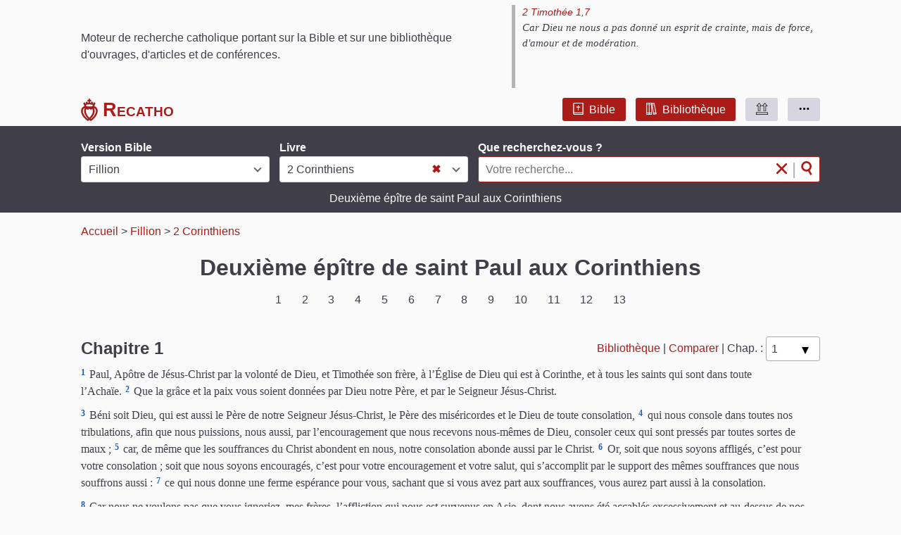

--- FILE ---
content_type: text/html; charset=UTF-8
request_url: https://www.recatho.com/sainte-bible/fillion/deuxieme-epitre-de-saint-paul-aux-corinthiens
body_size: 21877
content:
<!DOCTYPE html><html lang="fr"><head><meta charset="UTF-8" /><meta name="viewport" content="width=device-width, initial-scale=1.0" /><meta http-equiv="X-UA-Compatible" content="IE=edge"><title>Bible Fillion | 2 Corinthiens | Recatho</title><meta name="description" content="Lecture et recherche dans la Bible Fillion, Deuxième épître de saint Paul aux Corinthiens"><link rel="canonical" href="https://www.recatho.com/sainte-bible/fillion/deuxieme-epitre-de-saint-paul-aux-corinthiens"><link rel="stylesheet" href="/fo/dist/app.css?v=1702623506411"></head><body class="body-accueil"><div class="page"><div id="haut"></div><div id="entete" data-app="entete" class="app"><div class="marge masque-petit-ecran"><div class="barre-intro"><div class="titre">Moteur de recherche catholique portant sur la Bible et sur une bibliothèque d'ouvrages, d'articles et de conférences.</div><div class="citation citation-entete"><blockquote><div class="ref-verset"><a href="/sainte-bible/glaire-et-vigouroux/deuxieme-epitre-de-saint-paul-a-timothee#1-7">2 Timothée 1,7</a></div><em>Car Dieu ne nous a pas donné un esprit de crainte, mais de force, d'amour et de modération.</em></blockquote></div></div></div><div class="stickable stickable-mobile"><div class="marge"><div class="barre-nav"><div class="logo-barre"><div><a href="/" data-accueil="1" title="Accueil du site Recatho"><img src="/fo/img/logo.svg" alt="Sacrés coeurs"></a></div><div><a href="/" data-accueil="1" title="Accueil du site Recatho"><span>Recatho</span></a></div></div><div class="menu"><div><a class="pseudo pseudo-rouge-fonce button" href="/" data-accueil="1" title="Recherche dans la bible"><i class="ico bible"></i>Bible</a></div><div><a class="pseudo pseudo-rouge-fonce button" href="/bibliotheque" title="Recherche dans la bibliothèque"><i class="ico bibliotheque"></i>Bibliothèque</a></div><div class="btn-haut"><a class="pseudo pseudo-gris button" title="Remonter en haut de la page"><i class="ico haut"></i></a></div><div class="btn-sous-menu"><a class="pseudo pseudo-gris button" title="Autres pages"><i class="ico sous-menu"></i></a></div><div class="btn-burger"><a class="pseudo pseudo-gris button" title="Plan du site"><i class="ico burger"></i></a></div><div class="popup-menu masque"><a class="only-burger" href="/sainte-bible/crampon-1923">Bible&nbsp;Crampon&nbsp;1923</a><a class="only-burger" href="/sainte-bible/fillion">Bible&nbsp;Fillion</a><a class="only-burger" href="/sainte-bible/glaire-et-vigouroux">Bible&nbsp;Glaire&nbsp;&&nbsp;Vigouroux</a><a class="only-burger" href="/sainte-bible/vulgate-clementine">Vulgate&nbsp;Clémentine&nbsp;(en&nbsp;latin)</a>                        <a class="only-burger" href="/bibliotheque">Bibliothèque</a><a href="/aide">Aide à la recherche</a><a href="/histoire-et-versions-de-la-bible">Histoire de la Bible</a><a href="/a-propos">A propos de Recatho</a><a href="/nous-contacter">Nous contacter</a></div></div></div></div></div></div><div class="corps"><script>window.app = window.app || { };window.app.bible_uid = 'fillion';window.app.bible_code = 'fillion';window.app.livre_uid = 'deuxieme-epitre-de-saint-paul-aux-corinthiens';window.app.livre_code = '2cor';</script><div id="accueil" data-app="accueil" class="app"><div class="stickable"><div class="rech"><div class="marge"><form><div class="form-row"><div class="etiq-champ etiq-champ-version"><label class="etiq" id="etiq-select-version">Version Bible</label><div class="versions"><select name="version" id="select-version"><option data-code="crampon" value="crampon-1923" >Crampon</option><option data-code="fillion" value="fillion" selected>Fillion</option><option data-code="glaire" value="glaire-et-vigouroux" >Glaire & Vigouroux</option><option data-code="vulgate" value="vulgate-clementine" >Vulgate</option></select></div></div><div class="etiq-champ etiq-champ-livre"><label class="etiq" id="etiq-select-livre">Livre</label><div class="livres"><select name="livre" id="select-livre"><option value="">- Tous les livres -</option><optgroup label="AT - Le Pentateuque"><option data-code="gn" value="livre-de-la-genese" >Genèse</option><option data-code="ex" value="livre-de-l-exode" >Exode</option><option data-code="lv" value="le-levitique" >Lévitique</option><option data-code="nb" value="livre-des-nombres" >Nombres</option><option data-code="dr" value="livre-du-deuteronome" >Deutéronome</option></optgroup><optgroup label="AT - Les livres historiques"><option data-code="josue" value="livre-de-josue" >Josué</option><option data-code="juges" value="livre-des-juges" >Juges</option><option data-code="rt" value="livre-de-ruth" >Ruth</option><option data-code="1rois" value="premier-livre-des-rois-samuel" >1 Rois (1 Samuel)</option><option data-code="2rois" value="deuxieme-livre-des-rois-samuel" >2 Rois (2 Samuel)</option><option data-code="3rois" value="troisieme-livre-des-rois" >3 Rois</option><option data-code="4rois" value="quatrieme-livre-des-rois" >4 Rois</option><option data-code="1par" value="premier-livre-des-paralipomenes" >1 Paralipomènes (Chroniques)</option><option data-code="2par" value="deuxieme-livre-des-paralipomenes" >2 Paralipomènes (Chroniques)</option><option data-code="1esdras" value="premier-livre-d-esdras" >1 Esdras</option><option data-code="2esdras" value="deuxieme-livre-d-esdras" >2 Esdras (Néhémie)</option><option data-code="tobie" value="livre-de-tobie" >Tobie</option><option data-code="judith" value="livre-de-judith" >Judith</option><option data-code="esther" value="livre-d-esther" >Esther</option><option data-code="1macc" value="premier-livre-des-machabees" >1 Machabées</option><option data-code="2macc" value="deuxieme-livre-des-machabees" >2 Machabées</option></optgroup><optgroup label="AT - Les livres poétiques"><option data-code="job" value="livre-de-job" >Job</option><option data-code="ps" value="livre-des-psaumes" >Psaumes</option><option data-code="prov" value="livre-des-proverbes" >Proverbes</option><option data-code="eccl" value="livre-de-l-ecclesiaste-ou-qohelet" >Ecclésiaste (Qohéleth)</option><option data-code="cant" value="cantique-des-cantiques" >Cantique des cantiques</option><option data-code="sg" value="livre-de-la-sagesse" >Sagesse</option><option data-code="sir" value="livre-de-l-ecclesiastique-ou-siracide" >Ecclésiastique (Siracide)</option></optgroup><optgroup label="AT - Les prophètes"><option data-code="is" value="livre-d-isaie" >Isaïe</option><option data-code="jr" value="livre-de-jeremie" >Jérémie</option><option data-code="lm" value="livre-des-lamentations-de-jeremie" >Lamentations</option><option data-code="bar" value="livre-du-prophete-baruch" >Baruch</option><option data-code="ez" value="livre-du-prophete-ezechiel" >Ézéchiel</option><option data-code="dn" value="livre-du-prophete-daniel" >Daniel</option><option data-code="os" value="livre-du-prophete-osee" >Osée</option><option data-code="joel" value="livre-de-joel" >Joël</option><option data-code="am" value="livre-du-prophete-amos" >Amos</option><option data-code="abd" value="livre-d-abdias" >Abdias</option><option data-code="jon" value="livre-de-jonas" >Jonas</option><option data-code="mich" value="livre-du-prophete-michee" >Michée</option><option data-code="nah" value="livre-du-prophete-nahum" >Nahum</option><option data-code="hab" value="livre-du-prophete-habacuc" >Habacuc</option><option data-code="soph" value="livre-du-prophete-sophonie" >Sophonie</option><option data-code="agg" value="livre-du-prophete-aggee" >Aggée</option><option data-code="zach" value="livre-du-prophete-zacharie" >Zacharie</option><option data-code="ml" value="livre-du-prophete-malachie" >Malachie</option></optgroup><optgroup label="NT - Les Évangiles"><option data-code="matth" value="evangile-selon-saint-matthieu" >Matthieu</option><option data-code="marc" value="evangile-selon-saint-marc" >Marc</option><option data-code="luc" value="evangile-selon-saint-luc" >Luc</option><option data-code="jean" value="evangile-selon-saint-jean" >Jean</option><option data-code="act" value="actes-des-apotres" >Actes</option></optgroup><optgroup label="NT - Les Épîtres de saint Paul"><option data-code="rm" value="epitre-de-saint-paul-aux-romains" >Romains</option><option data-code="1cor" value="premiere-epitre-de-saint-paul-aux-corinthiens" >1 Corinthiens</option><option data-code="2cor" value="deuxieme-epitre-de-saint-paul-aux-corinthiens" selected>2 Corinthiens</option><option data-code="gal" value="epitre-de-saint-paul-aux-galates" >Galates</option><option data-code="eph" value="epitre-de-saint-paul-aux-ephesiens" >Éphésiens</option><option data-code="philipp" value="epitre-de-saint-paul-aux-philippiens" >Philippiens</option><option data-code="col" value="epitre-de-saint-paul-aux-colossiens" >Colossiens</option><option data-code="1thess" value="premiere-epitre-de-saint-paul-aux-thessaloniciens" >1 Thessaloniciens</option><option data-code="2thess" value="deuxieme-epitre-de-saint-paul-aux-thessaloniciens" >2 Thessaloniciens</option></optgroup><optgroup label="NT - Les Épîtres pastorales"><option data-code="1tim" value="premiere-epitre-de-saint-paul-a-timothee" >1 Timothée</option><option data-code="2tim" value="deuxieme-epitre-de-saint-paul-a-timothee" >2 Timothée</option><option data-code="tite" value="epitre-de-saint-paul-a-tite" >Tite</option><option data-code="philem" value="epitre-de-saint-paul-a-philemon" >Philémon</option><option data-code="hebr" value="epitre-de-saint-paul-aux-hebreux" >Hébreux</option></optgroup><optgroup label="NT - Les Épîtres catholiques"><option data-code="jacq" value="epitre-de-saint-jacques" >Jacques</option><option data-code="1pierre" value="premiere-epitre-de-saint-pierre" >1 Pierre</option><option data-code="2pierre" value="deuxieme-epitre-de-saint-pierre" >2 Pierre</option><option data-code="1jean" value="premiere-epitre-de-saint-jean" >1 Jean</option><option data-code="2jean" value="deuxieme-epitre-de-saint-jean" >2 Jean</option><option data-code="3jean" value="troisieme-epitre-de-saint-jean" >3 Jean</option><option data-code="jude" value="epitre-de-saint-jude" >Jude</option><option data-code="ap" value="livre-de-l-apocalypse" >Apocalypse</option></optgroup></select></div></div><div class="etiq-champ etiq-champ-q"><label for="q" class="etiq etiq-q">Que recherchez-vous ?<span class="rech-en-cours masque">...recherche...</span></label><div class="champ champ-q"><input type="text" id="q" name="q" value="" placeholder="Votre recherche..."><button id="bt-rech" name="rechercher" type="submit"><i class="ico seule md chercher-marque" title="Rechercher"></i></button><span id="sep-bt">|</span><button id="bt-effacer" name="effacer" type="button"><i class="ico seule md2 effacer-marque" title="Effacer la recherche"></i></button></div></div></div><div class="accroche rien masque">Saisissez un texte à rechercher ou bien sélectionnez&nbsp;un&nbsp;livre</div><div class="accroche lecture ">Deuxième épître de saint Paul aux Corinthiens                    </div><div class="accroche nb-resultat masque">La recherche n'a donné aucun résultat.</div></form></div></div><div class="marge"><div class="ariane"><span><a href="/" title="Retour à la page d'accueil">Accueil</a></span><span> &gt;&nbsp;<a href="/sainte-bible/fillion" title="Bible Fillion">Fillion</a></span><span> &gt;&nbsp;<a href="/sainte-bible/fillion/deuxieme-epitre-de-saint-paul-aux-corinthiens" title="Deuxième épître de saint Paul aux Corinthiens">2 Corinthiens</a></span><span class="nb-resultat-ariane masque"><span> &gt;&nbsp;</span><span class="nb-hits">0</span>/<span class="total">0</span><span class="unite">&nbsp;résultat(s)</span></span></div></div></div><div class="marge resultats-sommaire "><div class="c-resultats"><div class="resultats masque"><div class="sep-lot masque"><div class="parcourus"><span class="nb-hits">0</span>/<span class="total">0</span><span class="unite">&nbsp;résultat(s)</span></div></div><div class="plus masque"><button type="button" title="Voir les résultats suivants" class="pseudo pseudo-plus button">Résultats suivants</button></div></div><div id="livre" class=""><h1>Deuxième épître de saint Paul aux Corinthiens</h1><div class="c-no-ch"><div class="defilement no-ch"><a href="#1" class="pseudo button">1</a><a href="#2" class="pseudo button">2</a><a href="#3" class="pseudo button">3</a><a href="#4" class="pseudo button">4</a><a href="#5" class="pseudo button">5</a><a href="#6" class="pseudo button">6</a><a href="#7" class="pseudo button">7</a><a href="#8" class="pseudo button">8</a><a href="#9" class="pseudo button">9</a><a href="#10" class="pseudo button">10</a><a href="#11" class="pseudo button">11</a><a href="#12" class="pseudo button">12</a><a href="#13" class="pseudo button">13</a></div></div><!-- Commentaires relatifs au livre. --><!-- Le reste --><div class="ch" data-ch="1"><div class="titre-ch"><h2 id="1">Chapitre 1</h2><div class="act"><div class="act-ch m"><span class="voir-c"><a title="Afficher ou masquer les notes">Notes</a></span></div><div class="act-ch m">&nbsp;|&nbsp;</div><div><span class="biblio"><a title="Références à ce chapitre">Bibliothèque</a></span></div><div>&nbsp;|&nbsp;</div><div><span class="comp"><a title="Comparer ou non à une autre traduction">Comparer</a></span></div><div>&nbsp;|&nbsp;</div><div class="sel-ch"><span>Chap.&nbsp;:&nbsp;</span><select data-c="1"><option value="#1" selected>1</option><option value="#2" >2</option><option value="#3" >3</option><option value="#4" >4</option><option value="#5" >5</option><option value="#6" >6</option><option value="#7" >7</option><option value="#8" >8</option><option value="#9" >9</option><option value="#10" >10</option><option value="#11" >11</option><option value="#12" >12</option><option value="#13" >13</option></select></div><div class="chevrons" data-clic="0"><div class="chevron replier m"><a class="pseudo pseudo-gris button" title="Replier"><i class="ico chevron-d"></i></a></div><div class="chevron deplier m"><a class="pseudo pseudo-gris button" title="Déplier"><i class="ico chevron-g"></i></a></div></div></div></div><div class="cols"><div class="g"><div class="vs">                            <span class="v" id="1-1"><span class="nv">1</span><span>&nbsp;Paul, Apôtre de Jésus-Christ par la volonté de Dieu, et Timothée son frère, à l’Église de Dieu qui est à Corinthe, et à tous les saints qui sont dans toute l’Achaïe.</span></span><span class="v" id="1-2"><span class="nv">2</span><span>&nbsp;Que la grâce et la paix vous soient données par Dieu notre Père, et par le Seigneur Jésus-Christ.</span></span><div class="sep">&nbsp;</div><span class="v" id="1-3"><span class="nv">3</span><span>&nbsp;Béni soit Dieu, qui est aussi le Père de notre Seigneur Jésus-Christ, le Père des miséricordes et le Dieu de toute consolation,</span></span><span class="v" id="1-4"><span class="nv">4</span><span>&nbsp;qui nous console dans toutes nos tribulations, afin que nous puissions, nous aussi, par l’encouragement que nous recevons nous-mêmes de Dieu, consoler ceux qui sont pressés par toutes sortes de maux ;</span></span><span class="v" id="1-5"><span class="nv">5</span><span>&nbsp;car, de même que les souffrances du Christ abondent en nous, notre consolation abonde aussi par le Christ.</span></span><span class="v" id="1-6"><span class="nv">6</span><span>&nbsp;Or, soit que nous soyons affligés, c’est pour votre consolation ; soit que nous soyons encouragés, c’est pour votre encouragement et votre salut, qui s’accomplit par le support des mêmes souffrances que nous souffrons aussi :</span></span><span class="v" id="1-7"><span class="nv">7</span><span>&nbsp;ce qui nous donne une ferme espérance pour vous, sachant que si vous avez part aux souffrances, vous aurez part aussi à la consolation.</span></span><div class="sep">&nbsp;</div><span class="v" id="1-8"><span class="nv">8</span><span>&nbsp;Car nous ne voulons pas que vous ignoriez, mes frères, l’affliction qui nous est survenus en Asie, dont nous avons été accablés excessivement et au-dessus de nos forces, à tel point que nous étions même las de vivre.</span></span><span class="v" id="1-9"><span class="nv">9</span><span>&nbsp;Mais nous avons entendu en nous-mêmes l’arrêt de notre mort, afin que nous ne mettions point notre confiance en nous, mais en Dieu, qui ressuscite les morts ;</span></span><span class="v" id="1-10"><span class="nv">10</span><span>&nbsp;qui nous a délivrés de si grands périls, qui nous en délivre, et qui, comme nous l’espérons de Lui, nous en délivrera encore ;</span></span><span class="v" id="1-11"><span class="nv">11</span><span>&nbsp;vous-mêmes aussi nous assistant par vos prières pour nous, afin que, de nombreuses personnes nous ayant obtenu ce bienfait, un grand nombre aussi en rende grâces pour nous.</span></span><div class="sep">&nbsp;</div><span class="v" id="1-12"><span class="nv">12</span><span>&nbsp;Car ce qui fait notre gloire, c’est le témoignage de notre conscience, que nous nous sommes conduits dans ce monde, et surtout à votre égard, dans la simplicité du cœur et la sincérité de Dieu, nullement avec la sagesse de la chair, mais dans la grâce de Dieu.</span></span><span class="v" id="1-13"><span class="nv">13</span><span>&nbsp;Car nous ne vous écrivons pas autre chose que ce que vous avez lu et reconnu ; et j’espère que vous reconnaîtrez jusqu’à la fin,</span></span><span class="v" id="1-14"><span class="nv">14</span><span>&nbsp;comme vous l’avez reconnu en partie, que nous sommes votre gloire, de même que vous serez la nôtre au jour de notre Seigneur Jésus-Christ.</span></span><div class="sep">&nbsp;</div><span class="v" id="1-15"><span class="nv">15</span><span>&nbsp;C’est dans cette confiance que je voulais aller d’abord chez vous, afin que vous eussiez une seconde grâce,</span></span><span class="v" id="1-16"><span class="nv">16</span><span>&nbsp;et passer par chez vous en allant en Macédoine, revenir ensuite de Macédoine chez vous, et me faire conduire par vous en Judée.</span></span><span class="v" id="1-17"><span class="nv">17</span><span>&nbsp;Ayant donc voulu cela, est-ce que j’ai usé de légèreté ? ou bien, ce que je projette, le projetterais-je selon la chair, de sorte qu’il y ait en moi le Oui et le Non ?</span></span><span class="v" id="1-18"><span class="nv">18</span><span>&nbsp;Mais Dieu, qui est fidèle, m’est témoin que, dans la parole que je vous ai annoncée, il n’y a pas eu de Oui et de Non.</span></span><span class="v" id="1-19"><span class="nv">19</span><span>&nbsp;Car le Fils de Dieu, Jésus-Christ, qui vous a été prêché par nous, c’est-à-dire par moi, par Silvain et par Timothée, n’a pas été Oui et Non ; mais c’est Oui qui a été en Lui.</span></span><span class="v" id="1-20"><span class="nv">20</span><span>&nbsp;En effet, autant qu’il y a de promesses de Dieu, elles sont en Lui le Oui ; c’est pourquoi aussi l’Amen à Dieu par Lui est prononcé pour notre gloire.</span></span><span class="v" id="1-21"><span class="nv">21</span><span>&nbsp;Or Celui qui nous affermit avec vous dans le Christ, et qui nous a oints, c’est Dieu,</span></span><span class="v" id="1-22"><span class="nv">22</span><span>&nbsp;Lequel aussi nous a marqués d’un sceau, et a mis dans nos cœurs les arrhes de l’Esprit.</span></span><div class="sep">&nbsp;</div><span class="v" id="1-23"><span class="nv">23</span><span>&nbsp;Pour moi, je prends Dieu à témoin sur mon âme que c’est pour vous épargner que je ne suis pas encore allé à Corinthe ; non pas que nous dominions sur votre foi, mais nous contribuons à votre joie, car vous êtes fermes dans la foi.</span></span></div>        </div><div class="d m"></div></div></div>            <div class="ch" data-ch="2"><div class="titre-ch"><h2 id="2">Chapitre 2</h2><div class="act"><div class="act-ch m"><span class="voir-c"><a title="Afficher ou masquer les notes">Notes</a></span></div><div class="act-ch m">&nbsp;|&nbsp;</div><div><span class="biblio"><a title="Références à ce chapitre">Bibliothèque</a></span></div><div>&nbsp;|&nbsp;</div><div><span class="comp"><a title="Comparer ou non à une autre traduction">Comparer</a></span></div><div>&nbsp;|&nbsp;</div><div class="sel-ch"><span>Chap.&nbsp;:&nbsp;</span><select data-c="2"><option value="#1" >1</option><option value="#2" selected>2</option><option value="#3" >3</option><option value="#4" >4</option><option value="#5" >5</option><option value="#6" >6</option><option value="#7" >7</option><option value="#8" >8</option><option value="#9" >9</option><option value="#10" >10</option><option value="#11" >11</option><option value="#12" >12</option><option value="#13" >13</option></select></div><div class="chevrons" data-clic="0"><div class="chevron replier m"><a class="pseudo pseudo-gris button" title="Replier"><i class="ico chevron-d"></i></a></div><div class="chevron deplier m"><a class="pseudo pseudo-gris button" title="Déplier"><i class="ico chevron-g"></i></a></div></div></div></div><div class="cols"><div class="g"><div class="vs">                            <span class="v" id="2-1"><span class="nv">1</span><span>&nbsp;Je résolus donc en moi-même de ne pas venir vers vous de nouveau dans la tristesse.</span></span><span class="v" id="2-2"><span class="nv">2</span><span>&nbsp;Car, si je vous attriste, qui est-ce qui me réjouira, sinon celui que j’aurai moi-même attristé ?</span></span><span class="v" id="2-3"><span class="nv">3</span><span>&nbsp;C’est aussi ce que je vous avais écrit, afin que, lorsque je serai arrivé, je n’aie pas tristesse sur tristesse de la part de ceux qui devaient me donner de la joie ; car j’ai cette confiance en vous tous, que ma joie est la vôtre à tous.</span></span><span class="v" id="2-4"><span class="nv">4</span><span>&nbsp;Car je vous ai écrit dans une grand affliction et le cœur serré, avec beaucoup de larmes ; non pour que vous fussiez attristés, mais pour que vous sachiez quelle charité surabondante j’ai pour vous.</span></span><div class="sep">&nbsp;</div><span class="v" id="2-5"><span class="nv">5</span><span>&nbsp;Si quelqu’un a été une cause de tristesse, ce n’est moi qu’il a attristé, mais vous tous, en quelque mesure, pour ne pas exagérer.</span></span><span class="v" id="2-6"><span class="nv">6</span><span>&nbsp;Il suffit, pour cet homme-la, de la correction qui lui a été imposée par le plus grand nombre,</span></span><span class="v" id="2-7"><span class="nv">7</span><span>&nbsp;de sorte que vous devez plutôt lui pardonner et le consoler, de peur que cet homme ne soit accablé par un excès de tristesse.</span></span><span class="v" id="2-8"><span class="nv">8</span><span>&nbsp;C’est pourquoi je vous conjure de redoubler de charité envers lui.</span></span><span class="v" id="2-9"><span class="nv">9</span><span>&nbsp;C’est pour cela aussi que je vous ai écrit, afin de vous éprouver, et de connaître si vous êtes obéissants en toutes choses.</span></span><span class="v" id="2-10"><span class="nv">10</span><span>&nbsp;Celui donc à qui vous pardonnez, je lui pardonne aussi ; car si j’ai moi-même pardonné, je l’ai fait à cause de vous, dans la personne du Christ,</span></span><span class="v" id="2-11"><span class="nv">11</span><span>&nbsp;afin que nous ne soyons point circonvenus par Satan, car nous n’ignorons pas ses desseins.</span></span><div class="sep">&nbsp;</div><span class="v" id="2-12"><span class="nv">12</span><span>&nbsp;Du reste, lorsque je fus arrivé à Troas pour prêcher l’Évangile du Christ, quoique le Seigneur m’y eût ouvert une porte,</span></span><span class="v" id="2-13"><span class="nv">13</span><span>&nbsp;je n’eus point l’esprit en repos, parce que je n’y avais pas trouvé Tite, mon frère ; mais, ayant pris congé d’eux, je partis pour la Macédoine.</span></span><div class="sep">&nbsp;</div><span class="v" id="2-14"><span class="nv">14</span><span>&nbsp;Grâces soient à Dieu, qui nous fait toujours triompher dans le Christ Jésus, et qui répand par nous le parfum de Sa connaissance en tout lieu.</span></span><span class="v" id="2-15"><span class="nv">15</span><span>&nbsp;Car nous sommes pour Dieu la bonne odeur du Christ, à l’égard de ceux qui sont sauvés, et à l’égard de ceux qui périssent :</span></span><span class="v" id="2-16"><span class="nv">16</span><span>&nbsp;aux uns, une odeur de mort, pour la mort ; aux autres, une odeur de vie, pour la vie. Et qui suffira pour cette tâche ?</span></span><span class="v" id="2-17"><span class="nv">17</span><span>&nbsp;Car nous ne sommes pas comme plusieurs, qui frelatent la parole de Dieu ; mais c’est avec sincérité, comme de la part de Dieu, devant Dieu, dans le Christ, que nous parlons.</span></span></div>        </div><div class="d m"></div></div></div>            <div class="ch" data-ch="3"><div class="titre-ch"><h2 id="3">Chapitre 3</h2><div class="act"><div class="act-ch m"><span class="voir-c"><a title="Afficher ou masquer les notes">Notes</a></span></div><div class="act-ch m">&nbsp;|&nbsp;</div><div><span class="biblio"><a title="Références à ce chapitre">Bibliothèque</a></span></div><div>&nbsp;|&nbsp;</div><div><span class="comp"><a title="Comparer ou non à une autre traduction">Comparer</a></span></div><div>&nbsp;|&nbsp;</div><div class="sel-ch"><span>Chap.&nbsp;:&nbsp;</span><select data-c="3"><option value="#1" >1</option><option value="#2" >2</option><option value="#3" selected>3</option><option value="#4" >4</option><option value="#5" >5</option><option value="#6" >6</option><option value="#7" >7</option><option value="#8" >8</option><option value="#9" >9</option><option value="#10" >10</option><option value="#11" >11</option><option value="#12" >12</option><option value="#13" >13</option></select></div><div class="chevrons" data-clic="0"><div class="chevron replier m"><a class="pseudo pseudo-gris button" title="Replier"><i class="ico chevron-d"></i></a></div><div class="chevron deplier m"><a class="pseudo pseudo-gris button" title="Déplier"><i class="ico chevron-g"></i></a></div></div></div></div><div class="cols"><div class="g"><div class="vs">                            <span class="v" id="3-1"><span class="nv">1</span><span>&nbsp;Commençons-nous de nouveau à nous recommander nous-mêmes ? ou avons-nous besoin, comme quelques-uns, de lettres de recommandation auprès de vous, ou de votre part ?</span></span><span class="v" id="3-2"><span class="nv">2</span><span>&nbsp;C’est vous qui êtes notre lettre, écrite dans nos cœurs, connue et lue par tous les hommes.</span></span><span class="v" id="3-3"><span class="nv">3</span><span>&nbsp;Vous êtes manifestement la lettre du Christ, rédigée par nous, et écrite, non avec de l’encre, mais avec l’Esprit du Dieu vivant ; non sur des tables de pierre, mais sur des tables de chair, sur vos cœurs.</span></span><div class="sep">&nbsp;</div><span class="v" id="3-4"><span class="nv">4</span><span>&nbsp;Cette assurance, nous l’avons par le Christ auprès de Dieu ;</span></span><span class="v" id="3-5"><span class="nv">5</span><span>&nbsp;non que nous soyons capables par nous-mêmes de penser quelque chose, comme de nous-mêmes ; mais notre capacité vient de Dieu,</span></span><span class="v" id="3-6"><span class="nv">6</span><span>&nbsp;qui nous a aussi rendus propres à être les ministres de la nouvelle alliance, non par la lettre, mais par l’esprit ; car la lettre tue, et l’esprit vivifie.</span></span><div class="sep">&nbsp;</div><span class="v" id="3-7"><span class="nv">7</span><span>&nbsp;Or, si le ministère de la mort, gravé en lettres sur des pierres, a été tellement entouré de gloire, que les enfants d’Israël ne pouvaient fixer la face de Moïse, à cause de l’éclat de son visage, qui devait pourtant s’évanouir,</span></span><span class="v" id="3-8"><span class="nv">8</span><span>&nbsp;combien le ministère de l’esprit ne sera-t-il pas plus glorieux ?</span></span><span class="v" id="3-9"><span class="nv">9</span><span>&nbsp;En effet, si le ministère de la condamnation a été glorieux, le ministère de la justice est de beaucoup supérieur en gloire.</span></span><span class="v" id="3-10"><span class="nv">10</span><span>&nbsp;Et même ce qui a été brillant dans le premier n’a pas été glorieux, en comparaison de la gloire éminente du second.</span></span><span class="v" id="3-11"><span class="nv">11</span><span>&nbsp;Car si ce qui devait finir a été glorieux, ce qui demeure sera beaucoup plus glorieux.</span></span><div class="sep">&nbsp;</div><span class="v" id="3-12"><span class="nv">12</span><span>&nbsp;Ayant donc une telle espérance, nous usons d’une grande liberté ;</span></span><span class="v" id="3-13"><span class="nv">13</span><span>&nbsp;et nous ne faisons pas comme Moïse, qui mettait un voile sur son visage, afin que les enfants d’Israël ne vissent pas sur son visage ce qui devait disparaître.</span></span><span class="v" id="3-14"><span class="nv">14</span><span>&nbsp;Mais leurs esprits ont été endurcis ; car jusqu’à ce jour, ce même voile demeure sans être levé, lorsqu’ils lisent l’Ancien Testament (car cette alliance est abolie par le Christ).</span></span><span class="v" id="3-15"><span class="nv">15</span><span>&nbsp;Ainsi jusqu’à ce jour, quand on lit Moïse, un voile est placé sur leur cœur ;</span></span><span class="v" id="3-16"><span class="nv">16</span><span>&nbsp;mais, lorsqu’ils se seront convertis au Seigneur, le voile sera ôté.</span></span><span class="v" id="3-17"><span class="nv">17</span><span>&nbsp;Or le Seigneur est l’Esprit, et où est l’Esprit du Seigneur, là est la liberté.</span></span><span class="v" id="3-18"><span class="nv">18</span><span>&nbsp;Et nous tous, qui contemplons la gloire du Seigneur à visage découvert, nous sommes transformés en la même image, de clarté en clarté, comme par l’Esprit du Seigneur.</span></span></div>        </div><div class="d m"></div></div></div>            <div class="ch" data-ch="4"><div class="titre-ch"><h2 id="4">Chapitre 4</h2><div class="act"><div class="act-ch m"><span class="voir-c"><a title="Afficher ou masquer les notes">Notes</a></span></div><div class="act-ch m">&nbsp;|&nbsp;</div><div><span class="biblio"><a title="Références à ce chapitre">Bibliothèque</a></span></div><div>&nbsp;|&nbsp;</div><div><span class="comp"><a title="Comparer ou non à une autre traduction">Comparer</a></span></div><div>&nbsp;|&nbsp;</div><div class="sel-ch"><span>Chap.&nbsp;:&nbsp;</span><select data-c="4"><option value="#1" >1</option><option value="#2" >2</option><option value="#3" >3</option><option value="#4" selected>4</option><option value="#5" >5</option><option value="#6" >6</option><option value="#7" >7</option><option value="#8" >8</option><option value="#9" >9</option><option value="#10" >10</option><option value="#11" >11</option><option value="#12" >12</option><option value="#13" >13</option></select></div><div class="chevrons" data-clic="0"><div class="chevron replier m"><a class="pseudo pseudo-gris button" title="Replier"><i class="ico chevron-d"></i></a></div><div class="chevron deplier m"><a class="pseudo pseudo-gris button" title="Déplier"><i class="ico chevron-g"></i></a></div></div></div></div><div class="cols"><div class="g"><div class="vs">                            <span class="v" id="4-1"><span class="nv">1</span><span>&nbsp;C’est pourquoi, ayant le ministère selon la miséricorde qui nous a été faite, nous ne faiblissons pas ;</span></span><span class="v" id="4-2"><span class="nv">2</span><span>&nbsp;mais nous rejetons les choses honteuses que l’on cache, ne nous conduisant point avec artifice, et n’altérant point la parole de Dieu, mais nous recommandant nous-mêmes à la conscience de tous les hommes, devant Dieu, par la manifestation de la vérité.</span></span><span class="v" id="4-3"><span class="nv">3</span><span>&nbsp;Si notre Évangile est encore voilé, c’est pour ceux qui périssent qu’il est voilé,</span></span><span class="v" id="4-4"><span class="nv">4</span><span>&nbsp;pour les infidèles dont le Dieu de ce siècle a aveuglé les esprits, afin que ne brille pas pour eux la lumière du glorieux Évangile du Christ, qui est l’image de Dieu.</span></span><span class="v" id="4-5"><span class="nv">5</span><span>&nbsp;Car nous ne nous prêchons pas nous-mêmes, mais Jésus-Christ notre Seigneur, et nous, nous sommes vos serviteurs en Jésus ;</span></span><span class="v" id="4-6"><span class="nv">6</span><span>&nbsp;parce que le Dieu qui a dit à la lumière de resplendir du sein des ténèbres, a fait luire aussi Sa clarté dans nos cœurs, pour que nous fassions briller la connaissance de la gloire de Dieu en la personne du Christ Jésus.</span></span><div class="sep">&nbsp;</div><span class="v" id="4-7"><span class="nv">7</span><span>&nbsp;Mais nous avons ce trésor dans des vases de terre, afin que la grandeur appartienne à la puissance de Dieu, et non pas à nous.</span></span><span class="v" id="4-8"><span class="nv">8</span><span>&nbsp;En toutes choses nous souffrons la tribulation, mais nous ne sommes pas accablés ; nous sommes en perplexité, mais non désespérés ;</span></span><span class="v" id="4-9"><span class="nv">9</span><span>&nbsp;nous sommes persécutés, mais non pas abandonnés ; nous sommes abattus, mais non perdus ;</span></span><span class="v" id="4-10"><span class="nv">10</span><span>&nbsp;portant toujours dans notre corps la mort de Jésus, afin que la vie de Jésus soit aussi manifestée dans notre corps.</span></span><span class="v" id="4-11"><span class="nv">11</span><span>&nbsp;Car, nous qui vivons, nous sommes sans cesse livrés à la mort pour Jésus, afin que la vie de Jésus soit aussi manifestée dans notre chair mortelle.</span></span><span class="v" id="4-12"><span class="nv">12</span><span>&nbsp;La mort agit donc en nous, et la vie en vous.</span></span><span class="v" id="4-13"><span class="nv">13</span><span>&nbsp;Et comme nous avons le même esprit de foi, selon qu’il est écrit : J’ai cru, c’est pourquoi j’ai parlé, nous croyons aussi, et c’est pour cela que nous parlons,</span></span><span class="v" id="4-14"><span class="nv">14</span><span>&nbsp;sachant que Celui qui a ressuscité Jésus, nous ressuscitera nous aussi avec Jésus, et nous placera avec vous.</span></span><span class="v" id="4-15"><span class="nv">15</span><span>&nbsp;Car toutes choses sont pour vous, afin que la grâce, en se multipliant, fasse abonder les actions de grâces d’un grand nombre, pour la gloire de Dieu.</span></span><div class="sep">&nbsp;</div><span class="v" id="4-16"><span class="nv">16</span><span>&nbsp;C’est pourquoi nous ne perdons pas courage ; mais bien qu’en nous l’homme extérieur se détruise, cependant l’homme intérieur se renouvelle de jour en jour.</span></span><span class="v" id="4-17"><span class="nv">17</span><span>&nbsp;Car notre légère tribulation du moment présent produit pour nous le poids éternel d’une sublime et incomparable gloire ;</span></span><span class="v" id="4-18"><span class="nv">18</span><span>&nbsp;pour nous qui ne considérons point les choses visibles, mais les choses invisibles, car les choses visibles sont temporelles, mais les invisibles sont éternelles.</span></span></div>        </div><div class="d m"></div></div></div>            <div class="ch" data-ch="5"><div class="titre-ch"><h2 id="5">Chapitre 5</h2><div class="act"><div class="act-ch m"><span class="voir-c"><a title="Afficher ou masquer les notes">Notes</a></span></div><div class="act-ch m">&nbsp;|&nbsp;</div><div><span class="biblio"><a title="Références à ce chapitre">Bibliothèque</a></span></div><div>&nbsp;|&nbsp;</div><div><span class="comp"><a title="Comparer ou non à une autre traduction">Comparer</a></span></div><div>&nbsp;|&nbsp;</div><div class="sel-ch"><span>Chap.&nbsp;:&nbsp;</span><select data-c="5"><option value="#1" >1</option><option value="#2" >2</option><option value="#3" >3</option><option value="#4" >4</option><option value="#5" selected>5</option><option value="#6" >6</option><option value="#7" >7</option><option value="#8" >8</option><option value="#9" >9</option><option value="#10" >10</option><option value="#11" >11</option><option value="#12" >12</option><option value="#13" >13</option></select></div><div class="chevrons" data-clic="0"><div class="chevron replier m"><a class="pseudo pseudo-gris button" title="Replier"><i class="ico chevron-d"></i></a></div><div class="chevron deplier m"><a class="pseudo pseudo-gris button" title="Déplier"><i class="ico chevron-g"></i></a></div></div></div></div><div class="cols"><div class="g"><div class="vs">                            <span class="v" id="5-1"><span class="nv">1</span><span>&nbsp;Nous savons, en effet, que si cette maison de terre où nous habitons est détruite, nous avons un édifice qui vient de Dieu, une maison qui n’est pas faite de mains d’homme, mais qui est éternelle, dans les Cieux.</span></span><span class="v" id="5-2"><span class="nv">2</span><span>&nbsp;Aussi, dans ce corps nous gémissons, désirant d’être revêtus de notre habitation céleste,</span></span><span class="v" id="5-3"><span class="nv">3</span><span>&nbsp;si toutefois nous sommes trouvés vêtus, et non pas nus.</span></span><span class="v" id="5-4"><span class="nv">4</span><span>&nbsp;Car, pendant que nous sommes dans cette tente, nous gémissons sous le fardeau, parce que nous ne voulons pas être dépouillés, mais être revêtus par-dessus, afin que ce qu’il y a de mortel soit absorbé par la vie.</span></span><span class="v" id="5-5"><span class="nv">5</span><span>&nbsp;Or, celui qui nous a formés pour cela même, c’est Dieu, qui nous a aussi donné les arrhes de l’Esprit.</span></span><div class="sep">&nbsp;</div><span class="v" id="5-6"><span class="nv">6</span><span>&nbsp;Nous sommes donc toujours pleins de confiance, sachant que, pendant que nous habitons dans ce corps, nous demeurons loin du Seigneur</span></span><span class="v" id="5-7"><span class="nv">7</span><span>&nbsp;(car c’est par la foi que nous marchons, et non par la claire vue) ;</span></span><span class="v" id="5-8"><span class="nv">8</span><span>&nbsp;nous sommes, dis-je, pleins de confiance, et nous aimerions mieux sortir de ce corps, et aller habiter auprès du Seigneur.</span></span><span class="v" id="5-9"><span class="nv">9</span><span>&nbsp;C’est pourquoi nous nous efforçons, soit que nous soyons sortis du corps, soit que nous y habitions, de lui être agréables.</span></span><span class="v" id="5-10"><span class="nv">10</span><span>&nbsp;Car il faut que nous comparaissions tous devant le tribunal du Christ, afin que chacun reçoive ce qui est dû à son corps, selon le bien ou le mal qu’il aura fait.</span></span><div class="sep">&nbsp;</div><span class="v" id="5-11"><span class="nv">11</span><span>&nbsp;Sachant donc combien le Seigneur est redoutable, nous tâchons de persuader les hommes ; mais nous sommes connus de Dieu, et j’espère que nous sommes aussi connus dans vos consciences.</span></span><span class="v" id="5-12"><span class="nv">12</span><span>&nbsp;Nous ne nous recommandons pas de nouveau nous-mêmes auprès de vous, mais nous vous donnons l’occasion de vous glorifier à notre sujet, afin que vous puissiez répondre à ceux qui se glorifient de ce qui paraît, et non de ce qui est dans le cœur.</span></span><span class="v" id="5-13"><span class="nv">13</span><span>&nbsp;En effet, si nous sommes emportés comme hors de nous-mêmes, c’est pour Dieu ; si nous sommes pleins de bon sens, c’est pour vous.</span></span><span class="v" id="5-14"><span class="nv">14</span><span>&nbsp;Car l’amour du Christ nous presse, étant d’avis que si Un seul est mort pour tous, tous sont morts par là-même ;</span></span><span class="v" id="5-15"><span class="nv">15</span><span>&nbsp;et le Christ est mort pour tous, afin que ceux qui vivent ne vivent plus pour eux-mêmes, mais pour Celui qui est mort et ressuscité pour eux.</span></span><span class="v" id="5-16"><span class="nv">16</span><span>&nbsp;C’est pourquoi désormais nous ne connaissons plus personne selon la chair ; et si nous avons connu le Christ selon la chair, maintenant nous ne Le connaissons plus.</span></span><span class="v" id="5-17"><span class="nv">17</span><span>&nbsp;Si donc quelqu’un est dans le Christ, il est une nouvelle créature ; les vieilles choses sont passées : voici que tout est devenu nouveau.</span></span><span class="v" id="5-18"><span class="nv">18</span><span>&nbsp;Et tout cela vient de Dieu, qui nous a réconciliés avec Lui par le Christ, et qui nous a confié le ministère de la réconciliation.</span></span><span class="v" id="5-19"><span class="nv">19</span><span>&nbsp;Car Dieu a réconcilié le monde avec Lui dans le Christ, ne leur imputant point leurs péchés ; et Il a mis en nous la parole de réconciliation.</span></span><span class="v" id="5-20"><span class="nv">20</span><span>&nbsp;Nous faisons donc les fonctions d’ambassadeurs pour le Christ, comme si Dieu exhortait par nous. Nous vous en conjurons au nom du Christ, réconciliez-vous avec Dieu.</span></span><span class="v" id="5-21"><span class="nv">21</span><span>&nbsp;Celui qui ne connaissait point le péché, Il L’a fait péché pour nous, afin qu’en Lui nous devinssions justice de Dieu.</span></span></div>        </div><div class="d m"></div></div></div>            <div class="ch" data-ch="6"><div class="titre-ch"><h2 id="6">Chapitre 6</h2><div class="act"><div class="act-ch m"><span class="voir-c"><a title="Afficher ou masquer les notes">Notes</a></span></div><div class="act-ch m">&nbsp;|&nbsp;</div><div><span class="comp"><a title="Comparer ou non à une autre traduction">Comparer</a></span></div><div>&nbsp;|&nbsp;</div><div class="sel-ch"><span>Chap.&nbsp;:&nbsp;</span><select data-c="6"><option value="#1" >1</option><option value="#2" >2</option><option value="#3" >3</option><option value="#4" >4</option><option value="#5" >5</option><option value="#6" selected>6</option><option value="#7" >7</option><option value="#8" >8</option><option value="#9" >9</option><option value="#10" >10</option><option value="#11" >11</option><option value="#12" >12</option><option value="#13" >13</option></select></div><div class="chevrons" data-clic="0"><div class="chevron replier m"><a class="pseudo pseudo-gris button" title="Replier"><i class="ico chevron-d"></i></a></div><div class="chevron deplier m"><a class="pseudo pseudo-gris button" title="Déplier"><i class="ico chevron-g"></i></a></div></div></div></div><div class="cols"><div class="g"><div class="vs">                            <span class="v" id="6-1"><span class="nv">1</span><span>&nbsp;Étant les coopérateurs de Dieu, nous vous exhortons à ne pas recevoir en vain la grâce de Dieu.</span></span><span class="v" id="6-2"><span class="nv">2</span><span>&nbsp;Car Il dit : Au temps favorable Je t’ai exaucé, et au jour du salut Je t’ai secouru. Voici maintenant le temps favorable ; voici maintenant le jour du salut.</span></span><span class="v" id="6-3"><span class="nv">3</span><span>&nbsp;Ne donnons à personne aucun scandale, afin que notre ministère ne soit pas décrié ;</span></span><span class="v" id="6-4"><span class="nv">4</span><span>&nbsp;mais montrons-nous en toutes choses comme des ministres de Dieu, par une grande patience dans les tribulations, dans les détresses, dans les angoisses,</span></span><span class="v" id="6-5"><span class="nv">5</span><span>&nbsp;dans les coups, dans les prisons, dans les séditions, dans les travaux, dans les veilles, dans les jeûnes,</span></span><span class="v" id="6-6"><span class="nv">6</span><span>&nbsp;par la chasteté, par la science, par la longanimité, par la bonté, par les fruits de l’Esprit-Saint, par une charité sincère,</span></span><span class="v" id="6-7"><span class="nv">7</span><span>&nbsp;par la parole de vérité, par la force de Dieu, par les armes de la justice à droite et à gauche,</span></span><span class="v" id="6-8"><span class="nv">8</span><span>&nbsp;dans la gloire et l’ignominie, dans la mauvaise et la bonne réputation ; comme des séducteurs, et pourtant véridiques ; comme inconnus, et pourtant bien connus ;</span></span><span class="v" id="6-9"><span class="nv">9</span><span>&nbsp;comme mourants, et voici que nous vivons ; comme châtiés, mais non mis à mort ;</span></span><span class="v" id="6-10"><span class="nv">10</span><span>&nbsp;comme tristes, et toujours dans la joie ; comme pauvres, et enrichissant beaucoup d’autres ; comme n’ayant rien, et possédant tout.</span></span><div class="sep">&nbsp;</div><span class="v" id="6-11"><span class="nv">11</span><span>&nbsp;Notre bouche s’est ouverte pour vous, ô Corinthiens ; notre cœur s’est dilaté.</span></span><span class="v" id="6-12"><span class="nv">12</span><span>&nbsp;Vous n’êtes pas à l’étroit au dedans de nous ; mais vos entrailles se sont rétrécies.</span></span><span class="v" id="6-13"><span class="nv">13</span><span>&nbsp;Pour me rendre la pareille (je vous parle comme à mes enfants), dilatez-vous, vous aussi.</span></span><div class="sep">&nbsp;</div><span class="v" id="6-14"><span class="nv">14</span><span>&nbsp;Ne portez pas un même joug avec les infidèles ; car quelle union y a-t-il entre la justice et l’iniquité ? ou quelle association entre la lumière et les ténèbres ?</span></span><span class="v" id="6-15"><span class="nv">15</span><span>&nbsp;ou quel accord entre le Christ et Bélial ? ou quelle part entre le fidèle et l’infidèle ?</span></span><span class="v" id="6-16"><span class="nv">16</span><span>&nbsp;quel rapport entre le temple de Dieu et les idoles ? Car vous êtes le temple du Dieu vivant, comme Dieu le dit : J’habiterai au milieu d’eux, et Je marcherai parmi eux ; Je serai leur Dieu, et ils seront Mon peuple.</span></span><span class="v" id="6-17"><span class="nv">17</span><span>&nbsp;C’est pourquoi sortez du milieu d’eux et séparez-vous-en, dit le Seigneur, et ne touchez point à ce qui est impur ;</span></span><span class="v" id="6-18"><span class="nv">18</span><span>&nbsp;et Je vous recevrai, Je serai votre père, et vous serez Mes fils et Mes filles, dit le Seigneur tout-puissant.</span></span></div>        </div><div class="d m"></div></div></div>            <div class="ch" data-ch="7"><div class="titre-ch"><h2 id="7">Chapitre 7</h2><div class="act"><div class="act-ch m"><span class="voir-c"><a title="Afficher ou masquer les notes">Notes</a></span></div><div class="act-ch m">&nbsp;|&nbsp;</div><div><span class="biblio"><a title="Références à ce chapitre">Bibliothèque</a></span></div><div>&nbsp;|&nbsp;</div><div><span class="comp"><a title="Comparer ou non à une autre traduction">Comparer</a></span></div><div>&nbsp;|&nbsp;</div><div class="sel-ch"><span>Chap.&nbsp;:&nbsp;</span><select data-c="7"><option value="#1" >1</option><option value="#2" >2</option><option value="#3" >3</option><option value="#4" >4</option><option value="#5" >5</option><option value="#6" >6</option><option value="#7" selected>7</option><option value="#8" >8</option><option value="#9" >9</option><option value="#10" >10</option><option value="#11" >11</option><option value="#12" >12</option><option value="#13" >13</option></select></div><div class="chevrons" data-clic="0"><div class="chevron replier m"><a class="pseudo pseudo-gris button" title="Replier"><i class="ico chevron-d"></i></a></div><div class="chevron deplier m"><a class="pseudo pseudo-gris button" title="Déplier"><i class="ico chevron-g"></i></a></div></div></div></div><div class="cols"><div class="g"><div class="vs">                            <span class="v" id="7-1"><span class="nv">1</span><span>&nbsp;Ayant donc, mes bien-aimés, de telles promesses, purifions-nous de toute souillure de la chair et de l’esprit, achevant notre sanctification dans la crainte de Dieu.</span></span><div class="sep">&nbsp;</div><span class="v" id="7-2"><span class="nv">2</span><span>&nbsp;Accueillez-nous. Nous n’avons fait tort à personne, nous n’avons nui à personne, nous n’avons exploité personne.</span></span><span class="v" id="7-3"><span class="nv">3</span><span>&nbsp;Je ne dis pas cela pour vous condamner, car j’ai déjà dit que vous êtes dans nos cœurs à la mort et à la vie.</span></span><span class="v" id="7-4"><span class="nv">4</span><span>&nbsp;J’ai une grande confiance en vous, je me glorifie beaucoup de vous ; je suis rempli de consolation, je surabonde de joie parmi toutes nos tribulations.</span></span><span class="v" id="7-5"><span class="nv">5</span><span>&nbsp;En effet, à notre arrivé en Macédoine, notre chair n’en eu aucun repos, mais nous avons souffert toute sorte de tribulations : au dehors des combats, au dedans des craintes.</span></span><span class="v" id="7-6"><span class="nv">6</span><span>&nbsp;Mais Celui qui console les humbles, Dieu nous a consolés par l’arrivée de Tite ;</span></span><span class="v" id="7-7"><span class="nv">7</span><span>&nbsp;et non seulement par son arrivée, mais encore par la consolation qu’il a reçue de vous ; car il m’a raconté votre désir, vos pleurs, votre zèle pour moi, de sorte que ma joie a été plus grande.</span></span><div class="sep">&nbsp;</div><span class="v" id="7-8"><span class="nv">8</span><span>&nbsp;En effet, bien que je vous aie attristés par ma lettre, je ne le regrette pas ; et si j’en ai eu du regret, en voyant que cette lettre vous avait attristés, quoique pour peu de temps,</span></span><span class="v" id="7-9"><span class="nv">9</span><span>&nbsp;maintenant j’ai de la joie, non de ce que vous avez été attristés, mais de ce que votre tristesse vous a portés à la pénitence. Vous avez été attristés selon Dieu, en sorte que vous n’avez reçu de nous aucun dommage.</span></span><span class="v" id="7-10"><span class="nv">10</span><span>&nbsp;Car la tristesse qui est selon Dieu produit pour le salut une pénitence stable ; mais la tristesse du siècle produit la mort.</span></span><span class="v" id="7-11"><span class="nv">11</span><span>&nbsp;Voyez, en effet : votre tristesse selon Dieu, quel empressement elle a produit en vous ; bien plus, quelles excuses, quelle indignation, quelle crainte, quel désir, quel zèle, quelle vengeance ! De toutes façons, vous avez montré que vous étiez purs dans cette affaire.</span></span><span class="v" id="7-12"><span class="nv">12</span><span>&nbsp;Si donc je vous ai écrit, ce n’a été ni à cause de celui qui a fait l’injure, ni à cause de celui qui l’a soufferte, mais pour manifester la sollicitude que nous avons pour vous</span></span><div class="sep">&nbsp;</div><span class="v" id="7-13"><span class="nv">13</span><span>&nbsp;devant Dieu. C’est pourquoi nous avons été consolés. Mais, dans notre consolation, nous avons été encore plus réjouis par la joie de Tite, parce que son esprit a été soulagé par vous tous.</span></span><span class="v" id="7-14"><span class="nv">14</span><span>&nbsp;Et si je me suis glorifié de vous devant lui, en quelque chose, je n’en ai pas eu de confusion ; mais comme nous vous avons dit toutes choses selon la vérité, de même, ce dont nous nous sommes glorifié auprès de Tite s’est trouvé être la vérité.</span></span><span class="v" id="7-15"><span class="nv">15</span><span>&nbsp;Aussi ressent-il dans ses entrailles un redoublement d’affection envers vous, se souvenant de votre obéissance à tous, de l’accueil que vous lui avez fait avec crainte et tremblement.</span></span><span class="v" id="7-16"><span class="nv">16</span><span>&nbsp;Je me réjouis de ce qu’en toutes choses je puis me confier en vous.</span></span></div>        </div><div class="d m"></div></div></div>            <div class="ch" data-ch="8"><div class="titre-ch"><h2 id="8">Chapitre 8</h2><div class="act"><div class="act-ch m"><span class="voir-c"><a title="Afficher ou masquer les notes">Notes</a></span></div><div class="act-ch m">&nbsp;|&nbsp;</div><div><span class="comp"><a title="Comparer ou non à une autre traduction">Comparer</a></span></div><div>&nbsp;|&nbsp;</div><div class="sel-ch"><span>Chap.&nbsp;:&nbsp;</span><select data-c="8"><option value="#1" >1</option><option value="#2" >2</option><option value="#3" >3</option><option value="#4" >4</option><option value="#5" >5</option><option value="#6" >6</option><option value="#7" >7</option><option value="#8" selected>8</option><option value="#9" >9</option><option value="#10" >10</option><option value="#11" >11</option><option value="#12" >12</option><option value="#13" >13</option></select></div><div class="chevrons" data-clic="0"><div class="chevron replier m"><a class="pseudo pseudo-gris button" title="Replier"><i class="ico chevron-d"></i></a></div><div class="chevron deplier m"><a class="pseudo pseudo-gris button" title="Déplier"><i class="ico chevron-g"></i></a></div></div></div></div><div class="cols"><div class="g"><div class="vs">                            <span class="v" id="8-1"><span class="nv">1</span><span>&nbsp;Nous vous faisons connaître, mes frères, la grâce de Dieu qui a été accordée aux Églises de Macédoine.</span></span><span class="v" id="8-2"><span class="nv">2</span><span>&nbsp;C’est qu’ayant été éprouvés par de nombreuses afflictions, ils ont ressenti une joie très vive, et que leur profonde pauvreté a répandu avec abondance les richesses de leur charité sincère.</span></span><span class="v" id="8-3"><span class="nv">3</span><span>&nbsp;Car je rends ce témoignage, qu’ils ont donné de leur propre mouvement, selon leur pouvoir, et même au delà de leur pouvoir ;</span></span><span class="v" id="8-4"><span class="nv">4</span><span>&nbsp;nous conjurant avec beaucoup d’insistance la grâce de prendre part à l’assistance destinée aux saints.</span></span><span class="v" id="8-5"><span class="nv">5</span><span>&nbsp;Et non seulement ils ont agi comme nous l’avions espéré, mais ils se sont donnés premièrement eux-mêmes au Seigneur, et ensuite a nous, selon la volonté de Dieu ;</span></span><span class="v" id="8-6"><span class="nv">6</span><span>&nbsp;de sorte que nous avons prié Tite d’achever auprès de vous cette bonne œuvre, comme il a commencé.</span></span><div class="sep">&nbsp;</div><span class="v" id="8-7"><span class="nv">7</span><span>&nbsp;Ainsi, de même que vous excellez en toutes choses, en foi, en parole, en science, en zèle à tous égards, et de plus en affection pour nous, faites en sorte d’exceller aussi en cette bonne œuvre.</span></span><span class="v" id="8-8"><span class="nv">8</span><span>&nbsp;Je ne dis point cela par commandement, mais pour prouver, par le zèle des autres, la sincérité de votre charité.</span></span><span class="v" id="8-9"><span class="nv">9</span><span>&nbsp;Car vous connaissez la bonté de Notre-Seigneur Jésus-Christ, qui, étant riche, S’est fait pauvre pour vous, afin que vous fussiez riches par Sa pauvreté.</span></span><span class="v" id="8-10"><span class="nv">10</span><span>&nbsp;C’est un conseil que je donne sur ce point ; car cela vous convient, à vous qui n’avez pas seulement commencé à agir, mais qui en avez eu la volonté dès l’an passé.</span></span><span class="v" id="8-11"><span class="nv">11</span><span>&nbsp;Maintenant donc, achevez votre œuvre, afin que, telle qu’a été la promptitude de la volonté, tel soit aussi l’accomplissement, selon vos moyens.</span></span><span class="v" id="8-12"><span class="nv">12</span><span>&nbsp;Car lorsque la volonté est prompte, elle est agréée selon ce qu’elle a, et non selon ce qu’elle n’a pas.</span></span><span class="v" id="8-13"><span class="nv">13</span><span>&nbsp;Car il n’est pas question de soulager les autres, et de vous surcharger vous-mêmes ; mais qu’il y ait égalité.</span></span><span class="v" id="8-14"><span class="nv">14</span><span>&nbsp;Que, pour le moment présent, votre abondance supplée à leur indigence, afin que leur abondance supplée aussi à votre indigence, et qu’ainsi il y ait égalité, selon ce qu’il est écrit :</span></span><span class="v" id="8-15"><span class="nv">15</span><span>&nbsp;Celui qui recueillait beaucoup n’avait pas plus ; et celui qui recueillait peu n’avait pas moins.</span></span><div class="sep">&nbsp;</div><span class="v" id="8-16"><span class="nv">16</span><span>&nbsp;Grâces soient rendues à Dieu de ce qu’Il a mis la même sollicitude pour vous dans le cœur de Tite ;</span></span><span class="v" id="8-17"><span class="nv">17</span><span>&nbsp;car il a accueilli ma prière, et même, étant encore plus empressé, il est parti de son propre mouvement pour aller vous voir.</span></span><span class="v" id="8-18"><span class="nv">18</span><span>&nbsp;Nous avons envoyé aussi avec lui un frère, dont la louange, en ce qui concerne l’Évangile, est répandue dans toutes les églises ;</span></span><span class="v" id="8-19"><span class="nv">19</span><span>&nbsp;et non seulement cela, mais il a été choisi par les églises comme notre compagnon de voyage, dans cette œuvre de charité que nous administrons pour la gloire du Seigneur et en témoignage de notre bonne volonté.</span></span><span class="v" id="8-20"><span class="nv">20</span><span>&nbsp;Nous tâchons d’éviter en cela que personne ne nous blâme, au sujet de cette abondante collecte dont nous sommes les dispensateurs.</span></span><span class="v" id="8-21"><span class="nv">21</span><span>&nbsp;Car nous nous préoccupons de ce qui est bien, non seulement devant Dieu, mais aussi devant les hommes.</span></span><span class="v" id="8-22"><span class="nv">22</span><span>&nbsp;Nous avons encore envoyé avec eux notre frère, dont nous avons souvent éprouvé le zèle en de nombreuses occasions, et qui est encore beaucoup plus zélé maintenant, à cause de sa grande confiance en vous,</span></span><span class="v" id="8-23"><span class="nv">23</span><span>&nbsp;soit à l’égard de Tite, qui est mon compagnon et mon coopérateur auprès de vous, soit à l’égard de nos frères, qui sont les apôtres des églises et la gloire du Christ.</span></span><span class="v" id="8-24"><span class="nv">24</span><span>&nbsp;Donnez-leur donc, en face des églises, la preuve de votre charité, et montrez que nous avons sujet de nous glorifier de vous.</span></span></div>        </div><div class="d m"></div></div></div>            <div class="ch" data-ch="9"><div class="titre-ch"><h2 id="9">Chapitre 9</h2><div class="act"><div class="act-ch m"><span class="voir-c"><a title="Afficher ou masquer les notes">Notes</a></span></div><div class="act-ch m">&nbsp;|&nbsp;</div><div><span class="biblio"><a title="Références à ce chapitre">Bibliothèque</a></span></div><div>&nbsp;|&nbsp;</div><div><span class="comp"><a title="Comparer ou non à une autre traduction">Comparer</a></span></div><div>&nbsp;|&nbsp;</div><div class="sel-ch"><span>Chap.&nbsp;:&nbsp;</span><select data-c="9"><option value="#1" >1</option><option value="#2" >2</option><option value="#3" >3</option><option value="#4" >4</option><option value="#5" >5</option><option value="#6" >6</option><option value="#7" >7</option><option value="#8" >8</option><option value="#9" selected>9</option><option value="#10" >10</option><option value="#11" >11</option><option value="#12" >12</option><option value="#13" >13</option></select></div><div class="chevrons" data-clic="0"><div class="chevron replier m"><a class="pseudo pseudo-gris button" title="Replier"><i class="ico chevron-d"></i></a></div><div class="chevron deplier m"><a class="pseudo pseudo-gris button" title="Déplier"><i class="ico chevron-g"></i></a></div></div></div></div><div class="cols"><div class="g"><div class="vs">                            <span class="v" id="9-1"><span class="nv">1</span><span>&nbsp;Quant à l’assistance qui se prépare pour les saints, il est superflu de vous en écrire.</span></span><span class="v" id="9-2"><span class="nv">2</span><span>&nbsp;Je connais, en effet, votre bonne volonté, et je me glorifie de vous à ce sujet auprès de Macédoniens, leur disant que l’Achaïe est prête depuis l’an passé ; et votre zèle a excité celui d’un très grand nombre.</span></span><span class="v" id="9-3"><span class="nv">3</span><span>&nbsp;Cependant j’ai envoyé nos frères, afin que l’éloge que nous avons fait de vous ne soit pas réduit à néant sur ce point, et que vous soyez prêts (comme je l’ai dit) ;</span></span><span class="v" id="9-4"><span class="nv">4</span><span>&nbsp;de peur que, si des Macédoniens viennent avec moi et ne vous trouvent pas prêts, nous n’ayons (pour ne pas dire vous-mêmes) à rougir à ce sujet.</span></span><span class="v" id="9-5"><span class="nv">5</span><span>&nbsp;J’ai donc estimé qu’il était nécessaire de prier nos frères de nous devancer auprès de vous et de préparer la libéralité que vous avez promise, afin qu’elle soit prête, comme un libéralité, et non comme une parcimonie.</span></span><div class="sep">&nbsp;</div><span class="v" id="9-6"><span class="nv">6</span><span>&nbsp;Je vous le dis : Celui qui sème chichement moissonnera chichement ; et celui qui sème abondamment moissonnera aussi abondamment.</span></span><span class="v" id="9-7"><span class="nv">7</span><span>&nbsp;Que chacun donne selon qu’il l’a résolu dans son cœur, non avec tristesse, ni par contrainte ; car Dieu aime celui qui donne avec joie.</span></span><div class="sep">&nbsp;</div><span class="v" id="9-8"><span class="nv">8</span><span>&nbsp;Et Dieu est puissant pour vous combler de toute grâce, de sorte qu’ayant toujours en toutes choses un entière suffisance, vous ayez abondamment de quoi faire toutes sortes de bonnes œuvres,</span></span><span class="v" id="9-9"><span class="nv">9</span><span>&nbsp;selon qu’il est écrit : Il a répandu, il a donné aux pauvres ; sa justice demeure éternellement.</span></span><div class="sep">&nbsp;</div><span class="v" id="9-10"><span class="nv">10</span><span>&nbsp;Et celui qui fournit la semence au semeur lui donnera aussi du pain pour se nourrir, et Il multipliera votre semence, et Il augmentera de plus en plus les fruits de votre justice,</span></span><span class="v" id="9-11"><span class="nv">11</span><span>&nbsp;afin que, riches en toutes choses, vous ayez abondamment de quoi faire toutes sortes de libéralités, qui, par notre moyen, provoquent des actions de grâces envers Dieu.</span></span><span class="v" id="9-12"><span class="nv">12</span><span>&nbsp;Car cette oblation, dont nous sommes les ministres, ne supplée pas seulement aux besoins des saints, mais elle fera rendre aussi au Seigneur de nombreuses actions de grâces ;</span></span><span class="v" id="9-13"><span class="nv">13</span><span>&nbsp;par suite de cette libéralité dont ils ont fait l’expérience, ils glorifient Dieu de votre soumission à professer l’Évangile du Christ, et de votre générosité à faire part de vos biens, soit à eux, soit à tous ;</span></span><span class="v" id="9-14"><span class="nv">14</span><span>&nbsp;et ils prieront pour vous, vous aimant tendrement à cause de la grâce éminente que vous avez reçue de Dieu.</span></span><span class="v" id="9-15"><span class="nv">15</span><span>&nbsp;Grâces soient rendues à Dieu pour Son don ineffable.</span></span></div>        </div><div class="d m"></div></div></div>            <div class="ch" data-ch="10"><div class="titre-ch"><h2 id="10">Chapitre 10</h2><div class="act"><div class="act-ch m"><span class="voir-c"><a title="Afficher ou masquer les notes">Notes</a></span></div><div class="act-ch m">&nbsp;|&nbsp;</div><div><span class="comp"><a title="Comparer ou non à une autre traduction">Comparer</a></span></div><div>&nbsp;|&nbsp;</div><div class="sel-ch"><span>Chap.&nbsp;:&nbsp;</span><select data-c="10"><option value="#1" >1</option><option value="#2" >2</option><option value="#3" >3</option><option value="#4" >4</option><option value="#5" >5</option><option value="#6" >6</option><option value="#7" >7</option><option value="#8" >8</option><option value="#9" >9</option><option value="#10" selected>10</option><option value="#11" >11</option><option value="#12" >12</option><option value="#13" >13</option></select></div><div class="chevrons" data-clic="0"><div class="chevron replier m"><a class="pseudo pseudo-gris button" title="Replier"><i class="ico chevron-d"></i></a></div><div class="chevron deplier m"><a class="pseudo pseudo-gris button" title="Déplier"><i class="ico chevron-g"></i></a></div></div></div></div><div class="cols"><div class="g"><div class="vs">                            <span class="v" id="10-1"><span class="nv">1</span><span>&nbsp;Moi-même, Paul, je vous conjure par la douceur et la modestie du Christ, moi qui, étant présent, suis humble d’apparence parmi vous, mais qui, absent, agis avec hardiesse envers vous.</span></span><span class="v" id="10-2"><span class="nv">2</span><span>&nbsp;Je vous prie de ne pas m’obliger, quand je serai présent, d’user avec assurance de cette hardiesse qu’on m’attribue, d’en user, dis-je, contre quelques-uns, qui pensent que nous nous conduisons selon la chair.</span></span><span class="v" id="10-3"><span class="nv">3</span><span>&nbsp;Car, quoique vivant dans la chair, nous ne combattons pas selon la chair.</span></span><span class="v" id="10-4"><span class="nv">4</span><span>&nbsp;En effet, nos armes de guerre ne sont point charnelles, mais puissantes en Dieu, pour renverser les forteresses, pour détruire les raisonnements,</span></span><span class="v" id="10-5"><span class="nv">5</span><span>&nbsp;en toute hauteur qui s’élève contre la science de Dieu, et pour réduire toute intelligence en servitude, sous l’obéissance du Christ ;</span></span><span class="v" id="10-6"><span class="nv">6</span><span>&nbsp;et nous sommes prêts à punir toute désobéissance, lorsque votre obéissance sera parfaite.</span></span><div class="sep">&nbsp;</div><span class="v" id="10-7"><span class="nv">7</span><span>&nbsp;Jugez des choses selon l’apparence. Si quelqu’un se persuade en lui-même qu’il est au Christ, qu’il pense aussi en lui-même que comme il est au Christ, il en est ainsi de nous.</span></span><span class="v" id="10-8"><span class="nv">8</span><span>&nbsp;Car, quand je me glorifierais un peu plus de la puissance que le Seigneur nous a donnée pour votre édification, et non pour votre destruction, je n’en rougirais pas.</span></span><span class="v" id="10-9"><span class="nv">9</span><span>&nbsp;Mais pour qu’on ne croie pas que je veux vous effrayer par mes lettres</span></span><span class="v" id="10-10"><span class="nv">10</span><span>&nbsp;(car, dit-on ces lettres sont graves et fortes ; mais, quand il est présent, il paraît chétif de corps, et méprisable en son langage),</span></span><span class="v" id="10-11"><span class="nv">11</span><span>&nbsp;que celui qui est dans ce sentiment considère que tels nous sommes en paroles dans nos lettres, étant absents, tels nous sommes par nos actes étant présents.</span></span><div class="sep">&nbsp;</div><span class="v" id="10-12"><span class="nv">12</span><span>&nbsp;Car nous n’osons pas nous égaler ni nous comparer à certains hommes, qui se recommandent eux-mêmes ; mais nous nous mesurons sur ce que nous sommes, et nous nous comparons à nous-mêmes.</span></span><span class="v" id="10-13"><span class="nv">13</span><span>&nbsp;Ainsi, nous ne nous glorifions point démesurément, mais selon la mesure du partage que Dieu nous a assigné : mesure qui consiste à être parvenus jusqu’à vous.</span></span><span class="v" id="10-14"><span class="nv">14</span><span>&nbsp;Car nous ne nous étendons pas plus qu’il ne faut, comme si nous n’étions pas parvenus jusqu’à vous, puisque nous sommes arrivés jusqu’à vous, par l’Évangile du Christ.</span></span><span class="v" id="10-15"><span class="nv">15</span><span>&nbsp;Nous ne nous glorifions pas démesurément, dans les travaux des autres ; mais nous espérons que, votre foi croissant, nous grandirons de plus en plus en vous selon notre partage,</span></span><span class="v" id="10-16"><span class="nv">16</span><span>&nbsp;et que nous porterons l’Évangile même dans les pays qui sont au delà de vous, sans nous glorifier de ce qui s’est déjà fait sur le domaine des autres.</span></span><span class="v" id="10-17"><span class="nv">17</span><span>&nbsp;Que celui qui se glorifie, se glorifie dans le Christ.</span></span><span class="v" id="10-18"><span class="nv">18</span><span>&nbsp;Car ce n’est pas celui qui se recommande lui-même qui est approuvé, mais celui que Dieu recommande.</span></span></div>        </div><div class="d m"></div></div></div>            <div class="ch" data-ch="11"><div class="titre-ch"><h2 id="11">Chapitre 11</h2><div class="act"><div class="act-ch m"><span class="voir-c"><a title="Afficher ou masquer les notes">Notes</a></span></div><div class="act-ch m">&nbsp;|&nbsp;</div><div><span class="biblio"><a title="Références à ce chapitre">Bibliothèque</a></span></div><div>&nbsp;|&nbsp;</div><div><span class="comp"><a title="Comparer ou non à une autre traduction">Comparer</a></span></div><div>&nbsp;|&nbsp;</div><div class="sel-ch"><span>Chap.&nbsp;:&nbsp;</span><select data-c="11"><option value="#1" >1</option><option value="#2" >2</option><option value="#3" >3</option><option value="#4" >4</option><option value="#5" >5</option><option value="#6" >6</option><option value="#7" >7</option><option value="#8" >8</option><option value="#9" >9</option><option value="#10" >10</option><option value="#11" selected>11</option><option value="#12" >12</option><option value="#13" >13</option></select></div><div class="chevrons" data-clic="0"><div class="chevron replier m"><a class="pseudo pseudo-gris button" title="Replier"><i class="ico chevron-d"></i></a></div><div class="chevron deplier m"><a class="pseudo pseudo-gris button" title="Déplier"><i class="ico chevron-g"></i></a></div></div></div></div><div class="cols"><div class="g"><div class="vs">                            <span class="v" id="11-1"><span class="nv">1</span><span>&nbsp;Ah ! si vous pouviez supporter de ma part un peu de folie ! Eh bien, supportez-moi.</span></span><span class="v" id="11-2"><span class="nv">2</span><span>&nbsp;Car je suis jaloux de vous d’une jalousie de Dieu ; en effet, je vous ai fiancés à un unique époux, au Christ, pour vous présenter à Lui comme une vierge pure.</span></span><span class="v" id="11-3"><span class="nv">3</span><span>&nbsp;Mais je crains que, de même que le serpent séduisit Eve par sa ruse, ainsi vos esprits ne se corrompent, et ne se détournent de la simplicité qui est dans le Christ.</span></span><span class="v" id="11-4"><span class="nv">4</span><span>&nbsp;Car si quelqu’un venait vous prêcher un autre Christ que celui que nous vous avons prêché, ou si vous receviez un autre esprit que celui que vous avez reçu, ou un autre Évangile que celui que vous avez accueilli, vous le supporteriez fort bien.</span></span><span class="v" id="11-5"><span class="nv">5</span><span>&nbsp;J’estime cependant que je n’ai rien fait de moins que ces grands apôtres.</span></span><span class="v" id="11-6"><span class="nv">6</span><span>&nbsp;Si je suis inhabile sous le rapport de la parole, je ne le suis pas pour la science ; mais nous nous sommes fait connaître parmi vous en toutes choses.</span></span><span class="v" id="11-7"><span class="nv">7</span><span>&nbsp;Est-ce que j’ai fait une faute, en m’humiliant moi-même, afin que vous fussiez élevés, lorsque je vous prêchais gratuitement l’Évangile de Dieu ?</span></span><span class="v" id="11-8"><span class="nv">8</span><span>&nbsp;J’ai dépouillé les autres églises, en recevant d’elles un salaire, pour vous servir.</span></span><span class="v" id="11-9"><span class="nv">9</span><span>&nbsp;Et quand j’étais parmi vous, et que je me trouvais dans le besoin, je n’ai été à charge à personne ; car les frères venus de Macédoine ont supplée à ce qui me manquait ; et en toutes choses je me suis gardé avec soin de vous être à charge, et je m’en garderai encore.</span></span><span class="v" id="11-10"><span class="nv">10</span><span>&nbsp;J’en atteste la vérité du Christ qui est en moi : cette gloire ne me sera pas ravie dans les contrées de l’Achaïe.</span></span><span class="v" id="11-11"><span class="nv">11</span><span>&nbsp;Pourquoi ? Parce que je ne vous aime pas ? Dieu le sait.</span></span><span class="v" id="11-12"><span class="nv">12</span><span>&nbsp;Mais ce que je fais, je le ferai encore, pour ôter une occasion à ceux qui cherchent une occasion, afin qu’ils soient trouvés tels que nous dans les choses dont ils se glorifient.</span></span><span class="v" id="11-13"><span class="nv">13</span><span>&nbsp;Car de tels hommes sont de faux apôtres, des ouvriers trompeurs, qui se transforment en apôtres du Christ.</span></span><span class="v" id="11-14"><span class="nv">14</span><span>&nbsp;Et cela n’est pas étonnant, car satan lui-même se transforme en Ange de lumière.</span></span><span class="v" id="11-15"><span class="nv">15</span><span>&nbsp;Il n’est donc pas étrange que ses ministres se transforment en ministres de justice ; mais leur fin sera conforme à leurs œuvres.</span></span><div class="sep">&nbsp;</div><span class="v" id="11-16"><span class="nv">16</span><span>&nbsp;Je le répète : que personne ne pense que je suis insensé, ou du moins recevez-moi comme un insensé, afin que je me glorifie aussi un peu ;</span></span><span class="v" id="11-17"><span class="nv">17</span><span>&nbsp;ce que je dis sur ce sujet de ma gloire, je ne le dis pas selon Dieu, mais comme un insensé.</span></span><span class="v" id="11-18"><span class="nv">18</span><span>&nbsp;Puisque beaucoup se glorifient selon la chair, je me glorifierai moi aussi.</span></span><span class="v" id="11-19"><span class="nv">19</span><span>&nbsp;Car vous supportez volontiers les insensés, étant vous-mêmes sages.</span></span><span class="v" id="11-20"><span class="nv">20</span><span>&nbsp;Vous souffrez, en effet, qu’on vous asservisse, qu’on vous dévore, qu’on prenne votre bien, qu’on vous traite avec hauteur, qu’on vous frappe au visage.</span></span><span class="v" id="11-21"><span class="nv">21</span><span>&nbsp;Je le dis à ma honte, comme si nous avions été faibles sur ce point. Mais ce que peut oser quelqu’un (je parle en insensé), je l’ose moi aussi.</span></span><div class="sep">&nbsp;</div><span class="v" id="11-22"><span class="nv">22</span><span>&nbsp;Sont-ils Hébreux ? Moi aussi. Sont-ils Israélites ? Moi aussi. sont-ils de la race d’Abraham ? Moi aussi.</span></span><span class="v" id="11-23"><span class="nv">23</span><span>&nbsp;Sont-ils ministres du Christ ? (Je parle bien peu en sage.) Je le suis plus encore : j’ai souffert plus de travaux, plus de prisons, des coups sans mesure ; j’ai été souvent en danger de mort.</span></span><span class="v" id="11-24"><span class="nv">24</span><span>&nbsp;J’ai reçu des Juifs, cinq fois, quarante coups de fouet moins un ;</span></span><span class="v" id="11-25"><span class="nv">25</span><span>&nbsp;trois fois j’ai été battu de verges, j’ai été lapidé une fois, j’ai fait trois fois naufrage, j’ai passé un jour et une nuit au fond de la mer.</span></span><span class="v" id="11-26"><span class="nv">26</span><span>&nbsp;J’ai été souvent en voyage, dans des périls sur les fleuves, des périls provenant des voleurs, des périls de la part de ma nation, des périls de la part des païens, des périls dans les villes, de périls dans le désert, des périls sur mer, des périls parmi les faux frères ;</span></span><span class="v" id="11-27"><span class="nv">27</span><span>&nbsp;dans le travail et la fatigue, dans des veilles nombreuses, dans la faim et la soif, dans des jeûnes nombreux, dans le froid et la nudité.</span></span><span class="v" id="11-28"><span class="nv">28</span><span>&nbsp;Outre ces maux qui sont extérieurs, il y a ce qui me préoccupe chaque jour, le soin de toutes les églises.</span></span><span class="v" id="11-29"><span class="nv">29</span><span>&nbsp;Qui est faible sans que je sois faible ? qui est scandalisé, sans que je brûle ?</span></span><div class="sep">&nbsp;</div><span class="v" id="11-30"><span class="nv">30</span><span>&nbsp;S’il faut se glorifier, c’est de ce qui fait ma faiblesse que je me glorifierai.</span></span><span class="v" id="11-31"><span class="nv">31</span><span>&nbsp;Dieu, qui est le Père de Notre-Seigneur Jésus-Christ, et qui est béni dans tous les siècles, sait que je ne mens pas.</span></span><span class="v" id="11-32"><span class="nv">32</span><span>&nbsp;A Damas, celui qui était gouverneur du pays pour le roi Arétas, faisait garder la ville des Damacéniens, pour se saisir de moi ;</span></span><span class="v" id="11-33"><span class="nv">33</span><span>&nbsp;et l’on me descendit par une fenêtre dans une corbeille, le long d’une muraille ; et c’est ainsi que j’échappai de ses mains.</span></span></div>        </div><div class="d m"></div></div></div>            <div class="ch" data-ch="12"><div class="titre-ch"><h2 id="12">Chapitre 12</h2><div class="act"><div class="act-ch m"><span class="voir-c"><a title="Afficher ou masquer les notes">Notes</a></span></div><div class="act-ch m">&nbsp;|&nbsp;</div><div><span class="biblio"><a title="Références à ce chapitre">Bibliothèque</a></span></div><div>&nbsp;|&nbsp;</div><div><span class="comp"><a title="Comparer ou non à une autre traduction">Comparer</a></span></div><div>&nbsp;|&nbsp;</div><div class="sel-ch"><span>Chap.&nbsp;:&nbsp;</span><select data-c="12"><option value="#1" >1</option><option value="#2" >2</option><option value="#3" >3</option><option value="#4" >4</option><option value="#5" >5</option><option value="#6" >6</option><option value="#7" >7</option><option value="#8" >8</option><option value="#9" >9</option><option value="#10" >10</option><option value="#11" >11</option><option value="#12" selected>12</option><option value="#13" >13</option></select></div><div class="chevrons" data-clic="0"><div class="chevron replier m"><a class="pseudo pseudo-gris button" title="Replier"><i class="ico chevron-d"></i></a></div><div class="chevron deplier m"><a class="pseudo pseudo-gris button" title="Déplier"><i class="ico chevron-g"></i></a></div></div></div></div><div class="cols"><div class="g"><div class="vs">                            <span class="v" id="12-1"><span class="nv">1</span><span>&nbsp;S’il faut se glorifier (cela ne convient pas cependant), j’en viendrai aux visions et aux révélations du Seigneur.</span></span><span class="v" id="12-2"><span class="nv">2</span><span>&nbsp;Je connais un homme en Jésus-Christ, qui, il y a quatorze ans, fut ravi (si ce fut avec son corps, je ne sais ; si ce fut sans son corps, je ne sais ; Dieu le sait) jusqu’au troisième Ciel.</span></span><span class="v" id="12-3"><span class="nv">3</span><span>&nbsp;Et je sais que cet homme (si ce fut avec son corps ou sans son corps, je ne sais ; Dieu le sait)</span></span><span class="v" id="12-4"><span class="nv">4</span><span>&nbsp;fut ravi dans le paradis, et entendit des paroles mystérieuses, qu’il n’est pas permis à un homme d’exprimer.</span></span><div class="sep">&nbsp;</div><span class="v" id="12-5"><span class="nv">5</span><span>&nbsp;Pour un tel homme je me glorifierai ; mais pour moi, je ne me glorifierai de rien, si ce n’est de mes infirmités.</span></span><span class="v" id="12-6"><span class="nv">6</span><span>&nbsp;Si je voulais me glorifier, je ne serais pas insensé, car je dirais la vérité ; mais je m’en abstiens, de peur que quelqu’un ne m’estime au-dessus de ce qu’il voit en moi, ou de ce qu’il entend dire de moi.</span></span><span class="v" id="12-7"><span class="nv">7</span><span>&nbsp;Et de peur que la grandeur de ces révélations ne m’enorgueillit, il m’a été donné un aiguillon dans ma chair, un ange de Satan, pour me souffleter.</span></span><span class="v" id="12-8"><span class="nv">8</span><span>&nbsp;C’est pourquoi trois fois j’ai prié le Seigneur de l’éloigner de moi ;</span></span><span class="v" id="12-9"><span class="nv">9</span><span>&nbsp;et Il m’a dit : Ma grâce te suffit ; car la force s’accomplit dans la faiblesse. Je me glorifierai donc volontiers de mes faiblesses, afin que la force du Christ habite en moi.</span></span><span class="v" id="12-10"><span class="nv">10</span><span>&nbsp;C’est pourquoi je me complais dans mes faiblesses, dans les outrages, dans les nécessités, dans les persécutions, dans les angoisses pour le Christ ; car lorsque je suis faible, c’est alors que je suis fort.</span></span><div class="sep">&nbsp;</div><span class="v" id="12-11"><span class="nv">11</span><span>&nbsp;J’ai été insensé, vous m’y avez contraint. Car c’était à vous de me recommander, puisque je n’ai été en rien inférieur à ces incomparables apôtres, quoique je ne sois rien.</span></span><span class="v" id="12-12"><span class="nv">12</span><span>&nbsp;Aussi les marques de mon apostolat ont éclaté parmi vous, par une patience à toute épreuve, par des signes, des prodiges, et des miracles.</span></span><span class="v" id="12-13"><span class="nv">13</span><span>&nbsp;Car en quoi avez-vous été inférieurs aux autres églises, si ce n’est en ce que moi-même je ne vous ai pas été à charge ? Pardonnez-moi cette injure.</span></span><span class="v" id="12-14"><span class="nv">14</span><span>&nbsp;Voici que, pour la troisième fois, je me prépare à aller chez vous, et je ne vous serai point à charge. Car ce ne sont pas vos biens que je cherche, mais vous, puisque ce n’est pas aux enfants à thésauriser pour leurs parents, mais aux parents pour leurs enfants.</span></span><span class="v" id="12-15"><span class="nv">15</span><span>&nbsp;Pour moi, très volontiers je dépenserai, et je me dépenserai moi-même pour vos âmes, dussé-je, en vous aimant davantage, être moins aimé.</span></span><div class="sep">&nbsp;</div><span class="v" id="12-16"><span class="nv">16</span><span>&nbsp;Mais soit, je ne vous ai pas été à charge ; toutefois, comme je suis astucieux, je vous ai pris par ruse.</span></span><span class="v" id="12-17"><span class="nv">17</span><span>&nbsp;Mais vous ai-je circonvenus par quelqu’un de ceux que je vous ai envoyés ?</span></span><span class="v" id="12-18"><span class="nv">18</span><span>&nbsp;J’ai prié Tite d’aller vous voir, et avec lui j’ai envoyé un frère. Est-ce que Tite vous a circonvenus ? n’avons-nous pas marché dans le même esprit, sur les mêmes traces ?</span></span><div class="sep">&nbsp;</div><span class="v" id="12-19"><span class="nv">19</span><span>&nbsp;Pensez-vous encore que nous nous excusons auprès de vous ? C’est devant Dieu, dans le Christ, que nous parlons ; et tout cela, mes bien-aimés, est pour votre édification.</span></span><span class="v" id="12-20"><span class="nv">20</span><span>&nbsp;Car je crains qu’à mon arrivée, je ne vous trouve peut-être pas tels que je voudrais, et que je ne sois trouvé par vous tel que vous ne voudriez pas. Je crains qu’il n’y ait parmi vous des contestations, des jalousies, des animosités, des querelles, des médisances, de faux rapports, de l’orgueil, des troubles,</span></span><span class="v" id="12-21"><span class="nv">21</span><span>&nbsp;et qu’à mon retour chez vous, Dieu ne m’humilie, et que je ne sois dans le deuil au sujet d’un grand nombre de ceux qui, ayant péché précédemment, n’ont pas fait pénitence de l’impureté, de la fornication et des dérèglements qu’ils ont commis.</span></span></div>        </div><div class="d m"></div></div></div>            <div class="ch" data-ch="13"><div class="titre-ch"><h2 id="13">Chapitre 13</h2><div class="act"><div class="act-ch m"><span class="voir-c"><a title="Afficher ou masquer les notes">Notes</a></span></div><div class="act-ch m">&nbsp;|&nbsp;</div><div><span class="biblio"><a title="Références à ce chapitre">Bibliothèque</a></span></div><div>&nbsp;|&nbsp;</div><div><span class="comp"><a title="Comparer ou non à une autre traduction">Comparer</a></span></div><div>&nbsp;|&nbsp;</div><div class="sel-ch"><span>Chap.&nbsp;:&nbsp;</span><select data-c="13"><option value="#1" >1</option><option value="#2" >2</option><option value="#3" >3</option><option value="#4" >4</option><option value="#5" >5</option><option value="#6" >6</option><option value="#7" >7</option><option value="#8" >8</option><option value="#9" >9</option><option value="#10" >10</option><option value="#11" >11</option><option value="#12" >12</option><option value="#13" selected>13</option></select></div><div class="chevrons" data-clic="0"><div class="chevron replier m"><a class="pseudo pseudo-gris button" title="Replier"><i class="ico chevron-d"></i></a></div><div class="chevron deplier m"><a class="pseudo pseudo-gris button" title="Déplier"><i class="ico chevron-g"></i></a></div></div></div></div><div class="cols"><div class="g"><div class="vs">                            <span class="v" id="13-1"><span class="nv">1</span><span>&nbsp;Voici la troisième fois que je viens à vous ; tout sera décidé sur la déclaration de deux ou trois témoins.</span></span><span class="v" id="13-2"><span class="nv">2</span><span>&nbsp;J’ai déjà dit, et je dis encore d’avance, comme si j’étais présent, quoique je sois maintenant absent, à ceux qui ont péché précédemment et à tous les autres, que si je viens de nouveau, je serai sans pitié.</span></span><span class="v" id="13-3"><span class="nv">3</span><span>&nbsp;Est-ce que vous voulez mettre à l’épreuve le Christ qui parle par moi, qui n’est pas faible à votre égard, mais qui est puissant parmi vous ?</span></span><span class="v" id="13-4"><span class="nv">4</span><span>&nbsp;Car, bien qu’Il ait été crucifié selon la faiblesse, Il vit cependant par la puissance de Dieu. Et nous de même, nous sommes faibles en Lui, mais nous vivrons avec Lui par la puissance de Dieu parmi vous.</span></span><span class="v" id="13-5"><span class="nv">5</span><span>&nbsp;Examinez-vous vous-mêmes, pour voir si vous êtes dans la foi ; éprouvez-vous vous-mêmes. Ne reconnaissez-vous pas vous-mêmes que Jésus-Christ est en vous ? à moins, peut-être, que vous ne soyez réprouvés.</span></span><span class="v" id="13-6"><span class="nv">6</span><span>&nbsp;Mais j’espère que vous reconnaîtrez que nous, nous ne sommes pas réprouvés.</span></span><span class="v" id="13-7"><span class="nv">7</span><span>&nbsp;Et nous prions Dieu que vous ne fassiez rien de mal : non pour paraître nous-mêmes approuvés, mais afin que vous fassiez, vous, ce qui est bon, dussions-nous être réprouvés.</span></span><span class="v" id="13-8"><span class="nv">8</span><span>&nbsp;Car nous ne pouvons rien contre la vérité, mais seulement pour la vérité.</span></span><span class="v" id="13-9"><span class="nv">9</span><span>&nbsp;Aussi, nous nous réjouissons de ce que nous sommes faibles, et de ce que vous êtes forts ; et ce que nous demandons, c’est votre perfection.</span></span><span class="v" id="13-10"><span class="nv">10</span><span>&nbsp;C’est pourquoi j’écris ces choses étant absent, afin que, lorsque je serai présent, je n’aie pas à user de rigueur, selon le pouvoir que le Seigneur m’a donné pour édifier, et non pour détruire.</span></span><div class="sep">&nbsp;</div><span class="v" id="13-11"><span class="nv">11</span><span>&nbsp;Au reste, mes frères, réjouissez-vous, soyez parfaits, exhortez-vous mutuellement, ayez un même sentiment, vivez en paix, et le Dieu de paix et d’amour sera avec vous.</span></span><div class="sep">&nbsp;</div><span class="v" id="13-12"><span class="nv">12</span><span>&nbsp;Saluez-vous les uns les autres par un saint baiser. Tous les saints vous saluent.</span></span><div class="sep">&nbsp;</div><span class="v" id="13-13"><span class="nv">13</span><span>&nbsp;Que la grâce de Notre-Seigneur Jésus-Christ, l’amour de Dieu et la communication du Saint-Esprit soient avec vous tous. Amen.</span></span></div></div><div class="d m"></div></div></div>    <div class="haut"><a href="#haut" title="Retour en haut de la page" class="pseudo pseudo-haut button">Haut de la page</a></div></div></div><div class="bible-edition"><h2>Bible Fillion</h2></div><div class="c-testaments"><div class="c-testament"><div class="div-image gauche"><img class="image" src="/fo/img/bible/150/exode-19-19-moise-descend-du-sinai.jpg" alt="Exode 19, 19-25 : Moïse descend du Sinaï - Gravure de Gustave Doré" loading="lazy"></div><div class="bloc"><div class="testament">Ancien Testament</div>                                <div class="categorie">Le Pentateuque</div><span class="livre"><a href="/sainte-bible/fillion/livre-de-la-genese" title="Livre de la Genèse">Genèse, </a></span><span class="livre"><a href="/sainte-bible/fillion/livre-de-l-exode" title="Livre de l'Exode">Exode, </a></span><span class="livre"><a href="/sainte-bible/fillion/le-levitique" title="Le Lévitique">Lévitique, </a></span><span class="livre"><a href="/sainte-bible/fillion/livre-des-nombres" title="Livre des Nombres">Nombres, </a></span><span class="livre"><a href="/sainte-bible/fillion/livre-du-deuteronome" title="Livre du Deutéronome">Deutéronome</a></span></div><div class="bloc"><div class="categorie">Les livres historiques</div><span class="livre"><a href="/sainte-bible/fillion/livre-de-josue" title="Livre de Josué">Josué, </a></span><span class="livre"><a href="/sainte-bible/fillion/livre-des-juges" title="Livre des Juges">Juges, </a></span><span class="livre"><a href="/sainte-bible/fillion/livre-de-ruth" title="Livre de Ruth">Ruth, </a></span><span class="livre"><a href="/sainte-bible/fillion/premier-livre-des-rois-samuel" title="Premier livre des Rois (ou de Samuel)">1&nbsp;Rois, </a></span><span class="livre"><a href="/sainte-bible/fillion/deuxieme-livre-des-rois-samuel" title="Deuxième livre des Rois (ou de Samuel)">2&nbsp;Rois, </a></span><span class="livre"><a href="/sainte-bible/fillion/troisieme-livre-des-rois" title="Troisième livre des Rois">3&nbsp;Rois, </a></span><span class="livre"><a href="/sainte-bible/fillion/quatrieme-livre-des-rois" title="Quatrième livre des Rois">4&nbsp;Rois, </a></span><span class="livre"><a href="/sainte-bible/fillion/premier-livre-des-paralipomenes" title="Premier livre des Paralipomènes (ou Chroniques)">1&nbsp;Paralipomènes, </a></span><span class="livre"><a href="/sainte-bible/fillion/deuxieme-livre-des-paralipomenes" title="Deuxième livre des Paralipomènes (ou Chroniques)">2&nbsp;Paralipomènes, </a></span><span class="livre"><a href="/sainte-bible/fillion/premier-livre-d-esdras" title="Premier livre d'Esdras">1&nbsp;Esdras, </a></span><span class="livre"><a href="/sainte-bible/fillion/deuxieme-livre-d-esdras" title="Deuxième livre d'Esdras">2&nbsp;Esdras, </a></span><span class="livre"><a href="/sainte-bible/fillion/livre-de-tobie" title="Livre de Tobie">Tobie, </a></span><span class="livre"><a href="/sainte-bible/fillion/livre-de-judith" title="Livre de Judith">Judith, </a></span><span class="livre"><a href="/sainte-bible/fillion/livre-d-esther" title="Livre d'Esther">Esther, </a></span><span class="livre"><a href="/sainte-bible/fillion/premier-livre-des-machabees" title="Premier livre des Machabées">1&nbsp;Machabées, </a></span><span class="livre"><a href="/sainte-bible/fillion/deuxieme-livre-des-machabees" title="Deuxième livre des Machabées">2&nbsp;Machabées</a></span></div><div class="bloc"><div class="categorie">Les livres poétiques</div><span class="livre"><a href="/sainte-bible/fillion/livre-de-job" title="Livre de Job">Job, </a></span><span class="livre"><a href="/sainte-bible/fillion/livre-des-psaumes" title="Livre des Psaumes">Psaumes, </a></span><span class="livre"><a href="/sainte-bible/fillion/livre-des-proverbes" title="Livre des Proverbes">Proverbes, </a></span><span class="livre"><a href="/sainte-bible/fillion/livre-de-l-ecclesiaste-ou-qohelet" title="Livre de l'Ecclésiaste ou Qohéleth">Ecclésiaste, </a></span><span class="livre"><a href="/sainte-bible/fillion/cantique-des-cantiques" title="Cantique des cantiques">Cantique des cantiques, </a></span><span class="livre"><a href="/sainte-bible/fillion/livre-de-la-sagesse" title="Livre de la Sagesse">Sagesse, </a></span><span class="livre"><a href="/sainte-bible/fillion/livre-de-l-ecclesiastique-ou-siracide" title="Livre de l'Ecclésiastique ou Siracide">Ecclésiastique</a></span></div><div class="bloc"><div class="categorie">Les prophètes</div><span class="livre"><a href="/sainte-bible/fillion/livre-d-isaie" title="Livre d'Isaïe">Isaïe, </a></span><span class="livre"><a href="/sainte-bible/fillion/livre-de-jeremie" title="Livre de Jérémie">Jérémie, </a></span><span class="livre"><a href="/sainte-bible/fillion/livre-des-lamentations-de-jeremie" title="Livre des lamentations de Jérémie">Lamentations, </a></span><span class="livre"><a href="/sainte-bible/fillion/livre-du-prophete-baruch" title="Livre du prophète Baruch">Baruch, </a></span><span class="livre"><a href="/sainte-bible/fillion/livre-du-prophete-ezechiel" title="Livre du prophète Ézéchiel">Ézéchiel, </a></span><span class="livre"><a href="/sainte-bible/fillion/livre-du-prophete-daniel" title="Livre du prophète Daniel">Daniel, </a></span><span class="livre"><a href="/sainte-bible/fillion/livre-du-prophete-osee" title="Livre du prophète Osée">Osée, </a></span><span class="livre"><a href="/sainte-bible/fillion/livre-de-joel" title="Livre de Joël">Joël, </a></span><span class="livre"><a href="/sainte-bible/fillion/livre-du-prophete-amos" title="Livre du prophète Amos">Amos, </a></span><span class="livre"><a href="/sainte-bible/fillion/livre-d-abdias" title="Livre d'Abdias">Abdias, </a></span><span class="livre"><a href="/sainte-bible/fillion/livre-de-jonas" title="Livre de Jonas">Jonas, </a></span><span class="livre"><a href="/sainte-bible/fillion/livre-du-prophete-michee" title="Livre du prophète Michée">Michée, </a></span><span class="livre"><a href="/sainte-bible/fillion/livre-du-prophete-nahum" title="Livre du prophète Nahum">Nahum, </a></span><span class="livre"><a href="/sainte-bible/fillion/livre-du-prophete-habacuc" title="Livre du prophète Habacuc">Habacuc, </a></span><span class="livre"><a href="/sainte-bible/fillion/livre-du-prophete-sophonie" title="Livre du prophète Sophonie">Sophonie, </a></span><span class="livre"><a href="/sainte-bible/fillion/livre-du-prophete-aggee" title="Livre du prophète Aggée">Aggée, </a></span><span class="livre"><a href="/sainte-bible/fillion/livre-du-prophete-zacharie" title="Livre du prophète Zacharie">Zacharie, </a></span><span class="livre"><a href="/sainte-bible/fillion/livre-du-prophete-malachie" title="Livre du prophète Malachie">Malachie</a></span></div></div><div class="c-testament"><div class="div-image gauche"><img class="image" src="/fo/img/bible/150/luc-2-6-la-nativite.jpg" alt="Luc 2, 6-20 : La Nativité - Gravure de Gustave Doré" loading="lazy"></div><div class="bloc"><div class="testament">Nouveau Testament</div>                                <div class="categorie">Les Évangiles</div><span class="livre"><a href="/sainte-bible/fillion/evangile-selon-saint-matthieu" title="Évangile selon saint Matthieu">Matthieu, </a></span><span class="livre"><a href="/sainte-bible/fillion/evangile-selon-saint-marc" title="Évangile selon saint Marc">Marc, </a></span><span class="livre"><a href="/sainte-bible/fillion/evangile-selon-saint-luc" title="Évangile selon saint Luc">Luc, </a></span><span class="livre"><a href="/sainte-bible/fillion/evangile-selon-saint-jean" title="Évangile selon saint Jean">Jean, </a></span><span class="livre"><a href="/sainte-bible/fillion/actes-des-apotres" title="Actes des Apôtres">Actes</a></span></div><div class="bloc"><div class="categorie">Les Épîtres de saint Paul</div><span class="livre"><a href="/sainte-bible/fillion/epitre-de-saint-paul-aux-romains" title="Épître de saint Paul aux Romains">Romains, </a></span><span class="livre"><a href="/sainte-bible/fillion/premiere-epitre-de-saint-paul-aux-corinthiens" title="Première épître de saint Paul aux Corinthiens">1&nbsp;Corinthiens, </a></span><span class="livre"><a href="/sainte-bible/fillion/deuxieme-epitre-de-saint-paul-aux-corinthiens" title="Deuxième épître de saint Paul aux Corinthiens">2&nbsp;Corinthiens, </a></span><span class="livre"><a href="/sainte-bible/fillion/epitre-de-saint-paul-aux-galates" title="Épître de saint Paul aux Galates">Galates, </a></span><span class="livre"><a href="/sainte-bible/fillion/epitre-de-saint-paul-aux-ephesiens" title="Épître de saint Paul aux Ephesiens">Éphésiens, </a></span><span class="livre"><a href="/sainte-bible/fillion/epitre-de-saint-paul-aux-philippiens" title="Épître de saint Paul aux Philippiens">Philippiens, </a></span><span class="livre"><a href="/sainte-bible/fillion/epitre-de-saint-paul-aux-colossiens" title="Épître de saint Paul aux Colossiens">Colossiens, </a></span><span class="livre"><a href="/sainte-bible/fillion/premiere-epitre-de-saint-paul-aux-thessaloniciens" title="Première épître de saint Paul aux Thessaloniciens">1&nbsp;Thessaloniciens, </a></span><span class="livre"><a href="/sainte-bible/fillion/deuxieme-epitre-de-saint-paul-aux-thessaloniciens" title="Deuxième épître de saint Paul aux Thessaloniciens">2&nbsp;Thessaloniciens</a></span></div><div class="bloc"><div class="categorie">Les Épîtres pastorales</div><span class="livre"><a href="/sainte-bible/fillion/premiere-epitre-de-saint-paul-a-timothee" title="Première épître de saint Paul à Timothée">1&nbsp;Timothée, </a></span><span class="livre"><a href="/sainte-bible/fillion/deuxieme-epitre-de-saint-paul-a-timothee" title="Deuxième épître de saint Paul à Timothée">2&nbsp;Timothée, </a></span><span class="livre"><a href="/sainte-bible/fillion/epitre-de-saint-paul-a-tite" title="Épître de saint Paul à Tite">Tite, </a></span><span class="livre"><a href="/sainte-bible/fillion/epitre-de-saint-paul-a-philemon" title="Épître de saint Paul à Philémon">Philémon, </a></span><span class="livre"><a href="/sainte-bible/fillion/epitre-de-saint-paul-aux-hebreux" title="Épître de saint Paul aux Hébreux">Hébreux</a></span></div><div class="bloc"><div class="categorie">Les Épîtres catholiques</div><span class="livre"><a href="/sainte-bible/fillion/epitre-de-saint-jacques" title="Épître de saint Jacques">Jacques, </a></span><span class="livre"><a href="/sainte-bible/fillion/premiere-epitre-de-saint-pierre" title="Première épître de saint Pierre">1&nbsp;Pierre, </a></span><span class="livre"><a href="/sainte-bible/fillion/deuxieme-epitre-de-saint-pierre" title="Deuxième épître de saint Pierre">2&nbsp;Pierre, </a></span><span class="livre"><a href="/sainte-bible/fillion/premiere-epitre-de-saint-jean" title="Première épître de saint Jean">1&nbsp;Jean, </a></span><span class="livre"><a href="/sainte-bible/fillion/deuxieme-epitre-de-saint-jean" title="Deuxième épître de saint Jean">2&nbsp;Jean, </a></span><span class="livre"><a href="/sainte-bible/fillion/troisieme-epitre-de-saint-jean" title="Troisième épître de saint Jean">3&nbsp;Jean, </a></span><span class="livre"><a href="/sainte-bible/fillion/epitre-de-saint-jude" title="Épître de saint Jude">Jude, </a></span><span class="livre"><a href="/sainte-bible/fillion/livre-de-l-apocalypse" title="Livre de l'Apocalypse">Apocalypse</a></span></div></div></div><div class="bible-edition"><div class="edition"><br>La Sainte Bible commentée d’après la Vulgate (Clémentine) et les textes originaux à l’usage des séminaires et du clergé par l'abbé Louis-Claude Fillion, prêtre de Saint-Sulpice, professeur d’Ecriture Sainte à l’Institut Catholique de Paris, membre de la Commission Biblique Pontificale. Imprimatur : Lugduni, 20 février 1888 † JOSEPH, Arch. Lugd. Edition de 1920 de la librairie Letouzey et Ané - 87, boul. Raspail - rue de vaugirard - Paris.                        <span class="plus"> Pour en savoir plus, nous vous invitons à lire notre <a href="/histoire-et-versions-de-la-bible" title="Choix des versions et brève histoire de la Bible">page de présentation des différentes versions de la Bible expliquant notre choix</a>.</span></div></div></div><div id="etiq-rv"></div></div></div><div id="pdp" data-app="pdp" class="app"><footer><div class="marge"><div class="logo-barre logo-pdp"><div><a href="/" data-accueil="1" title="Accueil du site Recatho"><img src="/fo/img/logo-blanc.svg" alt="Sacrés coeurs"></a></div><div><a href="/" data-accueil="1" title="Accueil du site Recatho"><span>Recatho</span></a></div></div><div class="cols"><div class="col"><div><strong>Bibles :</strong></div><div><a href="/sainte-bible/crampon-1923">Bible&nbsp;Crampon&nbsp;1923</a></div><div><a href="/sainte-bible/fillion">Bible&nbsp;Fillion</a></div><div><a href="/sainte-bible/glaire-et-vigouroux">Bible&nbsp;Glaire&nbsp;&&nbsp;Vigouroux</a></div><div><a href="/sainte-bible/vulgate-clementine">Vulgate&nbsp;Clémentine&nbsp;(en&nbsp;latin)</a></div>                </div><div class="col"><div><strong>Bibliothèque :</strong></div><div><a href="/bibliotheque">Ouvrages par thème</a></div><div><a href="/bibliotheque/auteurs">Ouvrages par auteur</a></div><div><a href="/bibliotheque/alpha">Ouvrages par titre</a></div><div><a href="/bibliotheque/date">Ouvrages par date</a></div></div><div class="col"><div><a href="/aide">Aide à la recherche</a></div><div><a href="/histoire-et-versions-de-la-bible">Histoire de la Bible</a></div><div><a href="/a-propos">A propos de Recatho</a></div><div><a href="/nous-contacter">Nous contacter</a></div></div></div><div class="legal">Recatho ne collecte aucune information personnelle sur ses utilisateurs.</div></div></footer></div></div><script src="/fo/dist/app.js?v=1702623506411" defer></script></body></html>

--- FILE ---
content_type: text/css
request_url: https://www.recatho.com/fo/dist/app.css?v=1702623506411
body_size: 13971
content:
html{font-family:sans-serif;-ms-text-size-adjust:100%;-webkit-text-size-adjust:100%}body{margin:0}article,aside,details,figcaption,figure,footer,header,hgroup,main,nav,section,summary{display:block}audio,canvas,progress,video{display:inline-block;vertical-align:baseline}audio:not([controls]){display:none;height:0}[hidden],template{display:none}a{background:rgba(0,0,0,0)}a:active,a:hover{outline:0}abbr[title]{border-bottom:1px dotted}b,strong{font-weight:bold}dfn{font-style:italic}h1{font-size:2em;margin:.67em 0}mark{background:#fff;color:#111}small{font-size:80%}sub,sup{font-size:75%;line-height:0;position:relative;vertical-align:baseline}sup{top:-0.5em}sub{bottom:-0.25em}img{border:0}svg:not(:root){overflow:hidden}figure{margin:1em 40px}hr{box-sizing:content-box;height:0}pre{overflow:auto}code,kbd,pre,samp{font-family:monospace,monospace;font-size:1em}button,input,optgroup,select,textarea{color:inherit;font:inherit;margin:0}button{overflow:visible}button,select{text-transform:none}button,html input[type=button],input[type=reset],input[type=submit]{-webkit-appearance:button;cursor:pointer}button[disabled],input[disabled]{cursor:default}button::-moz-focus-inner,input::-moz-focus-inner{border:0;padding:0}input{line-height:normal}input[type=checkbox],input[type=radio]{box-sizing:border-box;padding:0}input[type=number]::-webkit-inner-spin-button,input[type=number]::-webkit-outer-spin-button{height:auto}input[type=search]::-webkit-search-cancel-button,input[type=search]::-webkit-search-decoration{-webkit-appearance:none}fieldset{border:0;padding:0}legend{border:0;padding:0}textarea{overflow:auto}optgroup{font-weight:bold}table{border-collapse:collapse;border-spacing:0}td,th{padding:0}*{box-sizing:inherit}html,body{font-family:Arial,Helvetica,sans-serif;box-sizing:border-box;height:100%}body{color:#111;font-size:1.1em;line-height:1.5;background:#fff}main{display:block}h1,h2,h3,h4,h5,h6{margin:0;padding:.6em 0}li{margin:0 0 .3em}a{color:#ab1c18;text-decoration:none;box-shadow:none;transition:all .3s}code{padding:.3em .6em;font-size:.8em;background:#f5f5f5}pre{text-align:left;padding:.3em;background:#f5f5f5;border-radius:.2em}pre code{padding:0}blockquote{padding:0 0 0 1em;margin:0 0 0 .1em;box-shadow:inset 5px 0 rgba(17,17,17,.3)}label{cursor:pointer}[class^=icon-]:before,[class*=" icon-"]:before{margin:0 .6em 0 0}i[class^=icon-]:before,i[class*=" icon-"]:before{margin:0}.dropimage,button,.button,[type=submit],.label,[data-tooltip]:after{display:inline-block;text-align:center;letter-spacing:inherit;margin:0;padding:.3em .9em;vertical-align:middle;background:#ab1c18;color:#fff;border:0;border-radius:.2em;width:auto;-webkit-touch-callout:none;-webkit-user-select:none;-moz-user-select:none;user-select:none}.success.dropimage,button.success,.success.button,.success[type=submit],.success.label,.success[data-tooltip]:after{background:#2ecc40}.warning.dropimage,button.warning,.warning.button,.warning[type=submit],.warning.label,.warning[data-tooltip]:after{background:#ff851b}.error.dropimage,button.error,.error.button,.error[type=submit],.error.label,.error[data-tooltip]:after{background:#ff4136}.pseudo.dropimage,button.pseudo,.pseudo.button,.pseudo[type=submit],.pseudo.label,.pseudo[data-tooltip]:after{background-color:rgba(0,0,0,0);color:inherit}.label,[data-tooltip]:after{font-size:.6em;padding:.4em .6em;margin-left:1em;line-height:1}.dropimage,button,.button,[type=submit]{margin:.3em 0;cursor:pointer;transition:all .3s;border-radius:.2em;height:auto;vertical-align:baseline;box-shadow:0 0 rgba(17,17,17,0) inset}.dropimage:hover,button:hover,.button:hover,[type=submit]:hover,.dropimage:focus,button:focus,.button:focus,[type=submit]:focus{box-shadow:inset 0 0 0 99em rgba(255,255,255,.2);border:0}.pseudo.dropimage:hover,button.pseudo:hover,.pseudo.button:hover,.pseudo[type=submit]:hover,.pseudo.dropimage:focus,button.pseudo:focus,.pseudo.button:focus,.pseudo[type=submit]:focus{box-shadow:inset 0 0 0 99em rgba(17,17,17,.1)}.active.dropimage,button.active,.active.button,.active[type=submit],.dropimage:active,button:active,.button:active,[type=submit]:active{box-shadow:inset 0 0 0 99em rgba(17,17,17,.2)}[disabled].dropimage,button[disabled],[disabled].button,[disabled][type=submit]{cursor:default;box-shadow:none;background:#aaa}:checked+.toggle,:checked+.toggle:hover{box-shadow:inset 0 0 0 99em rgba(17,17,17,.2)}[type]+.toggle{padding:.3em .9em;margin-right:0}[type]+.toggle:after,[type]+.toggle:before{display:none}input,textarea,.select select{line-height:1.5;margin:0;height:2.1em;padding:.3em .6em;border:1px solid #aaa;background-color:#fff;border-radius:.2em;transition:all .3s;width:100%}input:focus,textarea:focus,.select select:focus{border:1px solid #ab1c18;outline:0}textarea{height:auto}[type=file],[type=color]{cursor:pointer}[type=file]{height:auto}select{background:#fff url([data-uri]) no-repeat scroll 95% center/10px 15px;background-position:calc(100% - 15px) center;border:1px solid #aaa;border-radius:.2em;cursor:pointer;width:100%;height:2.2em;box-sizing:border-box;padding:.3em .45em;transition:all .3s;-moz-appearance:none;-webkit-appearance:none;appearance:none}select::-ms-expand{display:none}select:focus,select:active{border:1px solid #ab1c18;transition:outline 0s}select:-moz-focusring{color:rgba(0,0,0,0);text-shadow:0 0 0 #111}select option{font-size:inherit;padding:.45em}select[multiple]{height:auto;background:none;padding:0}[type=checkbox],[type=radio]{opacity:0;width:0;position:absolute;display:inline-block}[type=checkbox]+.checkable:hover:before,[type=radio]+.checkable:hover:before,[type=checkbox]:focus+.checkable:before,[type=radio]:focus+.checkable:before{border:1px solid #ab1c18}[type=checkbox]+.checkable,[type=radio]+.checkable{position:relative;cursor:pointer;padding-left:1.5em;margin-right:.6em}[type=checkbox]+.checkable:before,[type=radio]+.checkable:before,[type=checkbox]+.checkable:after,[type=radio]+.checkable:after{content:"";position:absolute;display:inline-block;left:0;top:50%;transform:translateY(-50%);font-size:1em;line-height:1em;color:rgba(0,0,0,0);font-family:sans;text-align:center;box-sizing:border-box;width:1em;height:1em;border-radius:50%;transition:all .3s}[type=checkbox]+.checkable:before,[type=radio]+.checkable:before{border:1px solid #aaa}[type=checkbox]:checked+.checkable:after,[type=radio]:checked+.checkable:after{background:#111;transform:scale(0.5) translateY(-100%)}[type=checkbox]+.checkable:before{border-radius:.2em}[type=checkbox]+.checkable:after{content:"✔";background:none;transform:scale(2) translateY(-25%);visibility:hidden;opacity:0}[type=checkbox]:checked+.checkable:after{color:#111;background:none;transform:translateY(-50%);transition:all .3s;visibility:visible;opacity:1}table{text-align:left}td,th{padding:.3em 2.4em .3em .6em}th{text-align:left;font-weight:900;color:#fff;background-color:#ab1c18}.success th{background-color:#2ecc40}.warning th{background-color:#ff851b}.error th{background-color:#ff4136}.dull th{background-color:#aaa}tr:nth-child(even){background:rgba(17,17,17,.05)}.flex{display:flex;margin-left:-0.6em;width:calc(100% + 0.6em);flex-wrap:wrap;transition:all .3s ease}.flex>*{box-sizing:border-box;flex:1 1 auto;padding-left:.6em;padding-bottom:.6em}.flex[class*=one]>*,.flex[class*=two]>*,.flex[class*=three]>*,.flex[class*=four]>*,.flex[class*=five]>*,.flex[class*=six]>*,.flex[class*=seven]>*,.flex[class*=eight]>*,.flex[class*=nine]>*,.flex[class*=ten]>*,.flex[class*=eleven]>*,.flex[class*=twelve]>*{flex-grow:0}.flex.grow>*{flex-grow:1}.center{justify-content:center}.one>*{width:100%}.two>*{width:50%}.three>*{width:33.33333%}.four>*{width:25%}.five>*{width:20%}.six>*{width:16.66666%}.seven>*{width:14.28571%}.eight>*{width:12.5%}.nine>*{width:11.11111%}.ten>*{width:10%}.eleven>*{width:9.09091%}.twelve>*{width:8.33333%}@media all and (min-width: 500px){.one-500>*{width:100%}.two-500>*{width:50%}.three-500>*{width:33.33333%}.four-500>*{width:25%}.five-500>*{width:20%}.six-500>*{width:16.66666%}.seven-500>*{width:14.28571%}.eight-500>*{width:12.5%}.nine-500>*{width:11.11111%}.ten-500>*{width:10%}.eleven-500>*{width:9.09091%}.twelve-500>*{width:8.33333%}}@media all and (min-width: 600px){.one-600>*{width:100%}.two-600>*{width:50%}.three-600>*{width:33.33333%}.four-600>*{width:25%}.five-600>*{width:20%}.six-600>*{width:16.66666%}.seven-600>*{width:14.28571%}.eight-600>*{width:12.5%}.nine-600>*{width:11.11111%}.ten-600>*{width:10%}.eleven-600>*{width:9.09091%}.twelve-600>*{width:8.33333%}}@media all and (min-width: 700px){.one-700>*{width:100%}.two-700>*{width:50%}.three-700>*{width:33.33333%}.four-700>*{width:25%}.five-700>*{width:20%}.six-700>*{width:16.66666%}.seven-700>*{width:14.28571%}.eight-700>*{width:12.5%}.nine-700>*{width:11.11111%}.ten-700>*{width:10%}.eleven-700>*{width:9.09091%}.twelve-700>*{width:8.33333%}}@media all and (min-width: 800px){.one-800>*{width:100%}.two-800>*{width:50%}.three-800>*{width:33.33333%}.four-800>*{width:25%}.five-800>*{width:20%}.six-800>*{width:16.66666%}.seven-800>*{width:14.28571%}.eight-800>*{width:12.5%}.nine-800>*{width:11.11111%}.ten-800>*{width:10%}.eleven-800>*{width:9.09091%}.twelve-800>*{width:8.33333%}}@media all and (min-width: 900px){.one-900>*{width:100%}.two-900>*{width:50%}.three-900>*{width:33.33333%}.four-900>*{width:25%}.five-900>*{width:20%}.six-900>*{width:16.66666%}.seven-900>*{width:14.28571%}.eight-900>*{width:12.5%}.nine-900>*{width:11.11111%}.ten-900>*{width:10%}.eleven-900>*{width:9.09091%}.twelve-900>*{width:8.33333%}}@media all and (min-width: 1000px){.one-1000>*{width:100%}.two-1000>*{width:50%}.three-1000>*{width:33.33333%}.four-1000>*{width:25%}.five-1000>*{width:20%}.six-1000>*{width:16.66666%}.seven-1000>*{width:14.28571%}.eight-1000>*{width:12.5%}.nine-1000>*{width:11.11111%}.ten-1000>*{width:10%}.eleven-1000>*{width:9.09091%}.twelve-1000>*{width:8.33333%}}@media all and (min-width: 1100px){.one-1100>*{width:100%}.two-1100>*{width:50%}.three-1100>*{width:33.33333%}.four-1100>*{width:25%}.five-1100>*{width:20%}.six-1100>*{width:16.66666%}.seven-1100>*{width:14.28571%}.eight-1100>*{width:12.5%}.nine-1100>*{width:11.11111%}.ten-1100>*{width:10%}.eleven-1100>*{width:9.09091%}.twelve-1100>*{width:8.33333%}}@media all and (min-width: 1200px){.one-1200>*{width:100%}.two-1200>*{width:50%}.three-1200>*{width:33.33333%}.four-1200>*{width:25%}.five-1200>*{width:20%}.six-1200>*{width:16.66666%}.seven-1200>*{width:14.28571%}.eight-1200>*{width:12.5%}.nine-1200>*{width:11.11111%}.ten-1200>*{width:10%}.eleven-1200>*{width:9.09091%}.twelve-1200>*{width:8.33333%}}@media all and (min-width: 1300px){.one-1300>*{width:100%}.two-1300>*{width:50%}.three-1300>*{width:33.33333%}.four-1300>*{width:25%}.five-1300>*{width:20%}.six-1300>*{width:16.66666%}.seven-1300>*{width:14.28571%}.eight-1300>*{width:12.5%}.nine-1300>*{width:11.11111%}.ten-1300>*{width:10%}.eleven-1300>*{width:9.09091%}.twelve-1300>*{width:8.33333%}}@media all and (min-width: 1400px){.one-1400>*{width:100%}.two-1400>*{width:50%}.three-1400>*{width:33.33333%}.four-1400>*{width:25%}.five-1400>*{width:20%}.six-1400>*{width:16.66666%}.seven-1400>*{width:14.28571%}.eight-1400>*{width:12.5%}.nine-1400>*{width:11.11111%}.ten-1400>*{width:10%}.eleven-1400>*{width:9.09091%}.twelve-1400>*{width:8.33333%}}@media all and (min-width: 1500px){.one-1500>*{width:100%}.two-1500>*{width:50%}.three-1500>*{width:33.33333%}.four-1500>*{width:25%}.five-1500>*{width:20%}.six-1500>*{width:16.66666%}.seven-1500>*{width:14.28571%}.eight-1500>*{width:12.5%}.nine-1500>*{width:11.11111%}.ten-1500>*{width:10%}.eleven-1500>*{width:9.09091%}.twelve-1500>*{width:8.33333%}}@media all and (min-width: 1600px){.one-1600>*{width:100%}.two-1600>*{width:50%}.three-1600>*{width:33.33333%}.four-1600>*{width:25%}.five-1600>*{width:20%}.six-1600>*{width:16.66666%}.seven-1600>*{width:14.28571%}.eight-1600>*{width:12.5%}.nine-1600>*{width:11.11111%}.ten-1600>*{width:10%}.eleven-1600>*{width:9.09091%}.twelve-1600>*{width:8.33333%}}@media all and (min-width: 1700px){.one-1700>*{width:100%}.two-1700>*{width:50%}.three-1700>*{width:33.33333%}.four-1700>*{width:25%}.five-1700>*{width:20%}.six-1700>*{width:16.66666%}.seven-1700>*{width:14.28571%}.eight-1700>*{width:12.5%}.nine-1700>*{width:11.11111%}.ten-1700>*{width:10%}.eleven-1700>*{width:9.09091%}.twelve-1700>*{width:8.33333%}}@media all and (min-width: 1800px){.one-1800>*{width:100%}.two-1800>*{width:50%}.three-1800>*{width:33.33333%}.four-1800>*{width:25%}.five-1800>*{width:20%}.six-1800>*{width:16.66666%}.seven-1800>*{width:14.28571%}.eight-1800>*{width:12.5%}.nine-1800>*{width:11.11111%}.ten-1800>*{width:10%}.eleven-1800>*{width:9.09091%}.twelve-1800>*{width:8.33333%}}@media all and (min-width: 1900px){.one-1900>*{width:100%}.two-1900>*{width:50%}.three-1900>*{width:33.33333%}.four-1900>*{width:25%}.five-1900>*{width:20%}.six-1900>*{width:16.66666%}.seven-1900>*{width:14.28571%}.eight-1900>*{width:12.5%}.nine-1900>*{width:11.11111%}.ten-1900>*{width:10%}.eleven-1900>*{width:9.09091%}.twelve-1900>*{width:8.33333%}}@media all and (min-width: 2000px){.one-2000>*{width:100%}.two-2000>*{width:50%}.three-2000>*{width:33.33333%}.four-2000>*{width:25%}.five-2000>*{width:20%}.six-2000>*{width:16.66666%}.seven-2000>*{width:14.28571%}.eight-2000>*{width:12.5%}.nine-2000>*{width:11.11111%}.ten-2000>*{width:10%}.eleven-2000>*{width:9.09091%}.twelve-2000>*{width:8.33333%}}.full{width:100%}.half{width:50%}.third{width:33.33333%}.two-third{width:66.66666%}.fourth{width:25%}.three-fourth{width:75%}.fifth{width:20%}.two-fifth{width:40%}.three-fifth{width:60%}.four-fifth{width:80%}.sixth{width:16.66666%}.none{display:none}@media all and (min-width: 500px){.full-500{width:100%;display:block}.half-500{width:50%;display:block}.third-500{width:33.33333%;display:block}.two-third-500{width:66.66666%;display:block}.fourth-500{width:25%;display:block}.three-fourth-500{width:75%;display:block}.fifth-500{width:20%;display:block}.two-fifth-500{width:40%;display:block}.three-fifth-500{width:60%;display:block}.four-fifth-500{width:80%;display:block}.sixth-500{width:16.66666%;display:block}}@media all and (min-width: 600px){.full-600{width:100%;display:block}.half-600{width:50%;display:block}.third-600{width:33.33333%;display:block}.two-third-600{width:66.66666%;display:block}.fourth-600{width:25%;display:block}.three-fourth-600{width:75%;display:block}.fifth-600{width:20%;display:block}.two-fifth-600{width:40%;display:block}.three-fifth-600{width:60%;display:block}.four-fifth-600{width:80%;display:block}.sixth-600{width:16.66666%;display:block}}@media all and (min-width: 700px){.full-700{width:100%;display:block}.half-700{width:50%;display:block}.third-700{width:33.33333%;display:block}.two-third-700{width:66.66666%;display:block}.fourth-700{width:25%;display:block}.three-fourth-700{width:75%;display:block}.fifth-700{width:20%;display:block}.two-fifth-700{width:40%;display:block}.three-fifth-700{width:60%;display:block}.four-fifth-700{width:80%;display:block}.sixth-700{width:16.66666%;display:block}}@media all and (min-width: 800px){.full-800{width:100%;display:block}.half-800{width:50%;display:block}.third-800{width:33.33333%;display:block}.two-third-800{width:66.66666%;display:block}.fourth-800{width:25%;display:block}.three-fourth-800{width:75%;display:block}.fifth-800{width:20%;display:block}.two-fifth-800{width:40%;display:block}.three-fifth-800{width:60%;display:block}.four-fifth-800{width:80%;display:block}.sixth-800{width:16.66666%;display:block}}@media all and (min-width: 900px){.full-900{width:100%;display:block}.half-900{width:50%;display:block}.third-900{width:33.33333%;display:block}.two-third-900{width:66.66666%;display:block}.fourth-900{width:25%;display:block}.three-fourth-900{width:75%;display:block}.fifth-900{width:20%;display:block}.two-fifth-900{width:40%;display:block}.three-fifth-900{width:60%;display:block}.four-fifth-900{width:80%;display:block}.sixth-900{width:16.66666%;display:block}}@media all and (min-width: 1000px){.full-1000{width:100%;display:block}.half-1000{width:50%;display:block}.third-1000{width:33.33333%;display:block}.two-third-1000{width:66.66666%;display:block}.fourth-1000{width:25%;display:block}.three-fourth-1000{width:75%;display:block}.fifth-1000{width:20%;display:block}.two-fifth-1000{width:40%;display:block}.three-fifth-1000{width:60%;display:block}.four-fifth-1000{width:80%;display:block}.sixth-1000{width:16.66666%;display:block}}@media all and (min-width: 1100px){.full-1100{width:100%;display:block}.half-1100{width:50%;display:block}.third-1100{width:33.33333%;display:block}.two-third-1100{width:66.66666%;display:block}.fourth-1100{width:25%;display:block}.three-fourth-1100{width:75%;display:block}.fifth-1100{width:20%;display:block}.two-fifth-1100{width:40%;display:block}.three-fifth-1100{width:60%;display:block}.four-fifth-1100{width:80%;display:block}.sixth-1100{width:16.66666%;display:block}}@media all and (min-width: 1200px){.full-1200{width:100%;display:block}.half-1200{width:50%;display:block}.third-1200{width:33.33333%;display:block}.two-third-1200{width:66.66666%;display:block}.fourth-1200{width:25%;display:block}.three-fourth-1200{width:75%;display:block}.fifth-1200{width:20%;display:block}.two-fifth-1200{width:40%;display:block}.three-fifth-1200{width:60%;display:block}.four-fifth-1200{width:80%;display:block}.sixth-1200{width:16.66666%;display:block}}@media all and (min-width: 1300px){.full-1300{width:100%;display:block}.half-1300{width:50%;display:block}.third-1300{width:33.33333%;display:block}.two-third-1300{width:66.66666%;display:block}.fourth-1300{width:25%;display:block}.three-fourth-1300{width:75%;display:block}.fifth-1300{width:20%;display:block}.two-fifth-1300{width:40%;display:block}.three-fifth-1300{width:60%;display:block}.four-fifth-1300{width:80%;display:block}.sixth-1300{width:16.66666%;display:block}}@media all and (min-width: 1400px){.full-1400{width:100%;display:block}.half-1400{width:50%;display:block}.third-1400{width:33.33333%;display:block}.two-third-1400{width:66.66666%;display:block}.fourth-1400{width:25%;display:block}.three-fourth-1400{width:75%;display:block}.fifth-1400{width:20%;display:block}.two-fifth-1400{width:40%;display:block}.three-fifth-1400{width:60%;display:block}.four-fifth-1400{width:80%;display:block}.sixth-1400{width:16.66666%;display:block}}@media all and (min-width: 1500px){.full-1500{width:100%;display:block}.half-1500{width:50%;display:block}.third-1500{width:33.33333%;display:block}.two-third-1500{width:66.66666%;display:block}.fourth-1500{width:25%;display:block}.three-fourth-1500{width:75%;display:block}.fifth-1500{width:20%;display:block}.two-fifth-1500{width:40%;display:block}.three-fifth-1500{width:60%;display:block}.four-fifth-1500{width:80%;display:block}.sixth-1500{width:16.66666%;display:block}}@media all and (min-width: 1600px){.full-1600{width:100%;display:block}.half-1600{width:50%;display:block}.third-1600{width:33.33333%;display:block}.two-third-1600{width:66.66666%;display:block}.fourth-1600{width:25%;display:block}.three-fourth-1600{width:75%;display:block}.fifth-1600{width:20%;display:block}.two-fifth-1600{width:40%;display:block}.three-fifth-1600{width:60%;display:block}.four-fifth-1600{width:80%;display:block}.sixth-1600{width:16.66666%;display:block}}@media all and (min-width: 1700px){.full-1700{width:100%;display:block}.half-1700{width:50%;display:block}.third-1700{width:33.33333%;display:block}.two-third-1700{width:66.66666%;display:block}.fourth-1700{width:25%;display:block}.three-fourth-1700{width:75%;display:block}.fifth-1700{width:20%;display:block}.two-fifth-1700{width:40%;display:block}.three-fifth-1700{width:60%;display:block}.four-fifth-1700{width:80%;display:block}.sixth-1700{width:16.66666%;display:block}}@media all and (min-width: 1800px){.full-1800{width:100%;display:block}.half-1800{width:50%;display:block}.third-1800{width:33.33333%;display:block}.two-third-1800{width:66.66666%;display:block}.fourth-1800{width:25%;display:block}.three-fourth-1800{width:75%;display:block}.fifth-1800{width:20%;display:block}.two-fifth-1800{width:40%;display:block}.three-fifth-1800{width:60%;display:block}.four-fifth-1800{width:80%;display:block}.sixth-1800{width:16.66666%;display:block}}@media all and (min-width: 1900px){.full-1900{width:100%;display:block}.half-1900{width:50%;display:block}.third-1900{width:33.33333%;display:block}.two-third-1900{width:66.66666%;display:block}.fourth-1900{width:25%;display:block}.three-fourth-1900{width:75%;display:block}.fifth-1900{width:20%;display:block}.two-fifth-1900{width:40%;display:block}.three-fifth-1900{width:60%;display:block}.four-fifth-1900{width:80%;display:block}.sixth-1900{width:16.66666%;display:block}}@media all and (min-width: 2000px){.full-2000{width:100%;display:block}.half-2000{width:50%;display:block}.third-2000{width:33.33333%;display:block}.two-third-2000{width:66.66666%;display:block}.fourth-2000{width:25%;display:block}.three-fourth-2000{width:75%;display:block}.fifth-2000{width:20%;display:block}.two-fifth-2000{width:40%;display:block}.three-fifth-2000{width:60%;display:block}.four-fifth-2000{width:80%;display:block}.sixth-2000{width:16.66666%;display:block}}@media all and (min-width: 500px){.none-500{display:none}}@media all and (min-width: 600px){.none-600{display:none}}@media all and (min-width: 700px){.none-700{display:none}}@media all and (min-width: 800px){.none-800{display:none}}@media all and (min-width: 900px){.none-900{display:none}}@media all and (min-width: 1000px){.none-1000{display:none}}@media all and (min-width: 1100px){.none-1100{display:none}}@media all and (min-width: 1200px){.none-1200{display:none}}@media all and (min-width: 1300px){.none-1300{display:none}}@media all and (min-width: 1400px){.none-1400{display:none}}@media all and (min-width: 1500px){.none-1500{display:none}}@media all and (min-width: 1600px){.none-1600{display:none}}@media all and (min-width: 1700px){.none-1700{display:none}}@media all and (min-width: 1800px){.none-1800{display:none}}@media all and (min-width: 1900px){.none-1900{display:none}}@media all and (min-width: 2000px){.none-2000{display:none}}.off-none{margin-left:0}.off-half{margin-left:50%}.off-third{margin-left:33.33333%}.off-two-third{margin-left:66.66666%}.off-fourth{margin-left:25%}.off-three-fourth{margin-left:75%}.off-fifth{margin-left:20%}.off-two-fifth{margin-left:40%}.off-three-fifth{margin-left:60%}.off-four-fifth{margin-left:80%}.off-sixth{margin-left:16.66666%}@media all and (min-width: 500px){.off-none-500{margin-left:0}.off-half-500{margin-left:50%}.off-third-500{margin-left:33.33333%}.off-two-third-500{margin-left:66.66666%}.off-fourth-500{margin-left:25%}.off-three-fourth-500{margin-left:75%}.off-fifth-500{margin-left:20%}.off-two-fifth-500{margin-left:40%}.off-three-fifth-500{margin-left:60%}.off-four-fifth-500{margin-left:80%}.off-sixth-500{margin-left:16.66666%}}@media all and (min-width: 600px){.off-none-600{margin-left:0}.off-half-600{margin-left:50%}.off-third-600{margin-left:33.33333%}.off-two-third-600{margin-left:66.66666%}.off-fourth-600{margin-left:25%}.off-three-fourth-600{margin-left:75%}.off-fifth-600{margin-left:20%}.off-two-fifth-600{margin-left:40%}.off-three-fifth-600{margin-left:60%}.off-four-fifth-600{margin-left:80%}.off-sixth-600{margin-left:16.66666%}}@media all and (min-width: 700px){.off-none-700{margin-left:0}.off-half-700{margin-left:50%}.off-third-700{margin-left:33.33333%}.off-two-third-700{margin-left:66.66666%}.off-fourth-700{margin-left:25%}.off-three-fourth-700{margin-left:75%}.off-fifth-700{margin-left:20%}.off-two-fifth-700{margin-left:40%}.off-three-fifth-700{margin-left:60%}.off-four-fifth-700{margin-left:80%}.off-sixth-700{margin-left:16.66666%}}@media all and (min-width: 800px){.off-none-800{margin-left:0}.off-half-800{margin-left:50%}.off-third-800{margin-left:33.33333%}.off-two-third-800{margin-left:66.66666%}.off-fourth-800{margin-left:25%}.off-three-fourth-800{margin-left:75%}.off-fifth-800{margin-left:20%}.off-two-fifth-800{margin-left:40%}.off-three-fifth-800{margin-left:60%}.off-four-fifth-800{margin-left:80%}.off-sixth-800{margin-left:16.66666%}}@media all and (min-width: 900px){.off-none-900{margin-left:0}.off-half-900{margin-left:50%}.off-third-900{margin-left:33.33333%}.off-two-third-900{margin-left:66.66666%}.off-fourth-900{margin-left:25%}.off-three-fourth-900{margin-left:75%}.off-fifth-900{margin-left:20%}.off-two-fifth-900{margin-left:40%}.off-three-fifth-900{margin-left:60%}.off-four-fifth-900{margin-left:80%}.off-sixth-900{margin-left:16.66666%}}@media all and (min-width: 1000px){.off-none-1000{margin-left:0}.off-half-1000{margin-left:50%}.off-third-1000{margin-left:33.33333%}.off-two-third-1000{margin-left:66.66666%}.off-fourth-1000{margin-left:25%}.off-three-fourth-1000{margin-left:75%}.off-fifth-1000{margin-left:20%}.off-two-fifth-1000{margin-left:40%}.off-three-fifth-1000{margin-left:60%}.off-four-fifth-1000{margin-left:80%}.off-sixth-1000{margin-left:16.66666%}}@media all and (min-width: 1100px){.off-none-1100{margin-left:0}.off-half-1100{margin-left:50%}.off-third-1100{margin-left:33.33333%}.off-two-third-1100{margin-left:66.66666%}.off-fourth-1100{margin-left:25%}.off-three-fourth-1100{margin-left:75%}.off-fifth-1100{margin-left:20%}.off-two-fifth-1100{margin-left:40%}.off-three-fifth-1100{margin-left:60%}.off-four-fifth-1100{margin-left:80%}.off-sixth-1100{margin-left:16.66666%}}@media all and (min-width: 1200px){.off-none-1200{margin-left:0}.off-half-1200{margin-left:50%}.off-third-1200{margin-left:33.33333%}.off-two-third-1200{margin-left:66.66666%}.off-fourth-1200{margin-left:25%}.off-three-fourth-1200{margin-left:75%}.off-fifth-1200{margin-left:20%}.off-two-fifth-1200{margin-left:40%}.off-three-fifth-1200{margin-left:60%}.off-four-fifth-1200{margin-left:80%}.off-sixth-1200{margin-left:16.66666%}}@media all and (min-width: 1300px){.off-none-1300{margin-left:0}.off-half-1300{margin-left:50%}.off-third-1300{margin-left:33.33333%}.off-two-third-1300{margin-left:66.66666%}.off-fourth-1300{margin-left:25%}.off-three-fourth-1300{margin-left:75%}.off-fifth-1300{margin-left:20%}.off-two-fifth-1300{margin-left:40%}.off-three-fifth-1300{margin-left:60%}.off-four-fifth-1300{margin-left:80%}.off-sixth-1300{margin-left:16.66666%}}@media all and (min-width: 1400px){.off-none-1400{margin-left:0}.off-half-1400{margin-left:50%}.off-third-1400{margin-left:33.33333%}.off-two-third-1400{margin-left:66.66666%}.off-fourth-1400{margin-left:25%}.off-three-fourth-1400{margin-left:75%}.off-fifth-1400{margin-left:20%}.off-two-fifth-1400{margin-left:40%}.off-three-fifth-1400{margin-left:60%}.off-four-fifth-1400{margin-left:80%}.off-sixth-1400{margin-left:16.66666%}}@media all and (min-width: 1500px){.off-none-1500{margin-left:0}.off-half-1500{margin-left:50%}.off-third-1500{margin-left:33.33333%}.off-two-third-1500{margin-left:66.66666%}.off-fourth-1500{margin-left:25%}.off-three-fourth-1500{margin-left:75%}.off-fifth-1500{margin-left:20%}.off-two-fifth-1500{margin-left:40%}.off-three-fifth-1500{margin-left:60%}.off-four-fifth-1500{margin-left:80%}.off-sixth-1500{margin-left:16.66666%}}@media all and (min-width: 1600px){.off-none-1600{margin-left:0}.off-half-1600{margin-left:50%}.off-third-1600{margin-left:33.33333%}.off-two-third-1600{margin-left:66.66666%}.off-fourth-1600{margin-left:25%}.off-three-fourth-1600{margin-left:75%}.off-fifth-1600{margin-left:20%}.off-two-fifth-1600{margin-left:40%}.off-three-fifth-1600{margin-left:60%}.off-four-fifth-1600{margin-left:80%}.off-sixth-1600{margin-left:16.66666%}}@media all and (min-width: 1700px){.off-none-1700{margin-left:0}.off-half-1700{margin-left:50%}.off-third-1700{margin-left:33.33333%}.off-two-third-1700{margin-left:66.66666%}.off-fourth-1700{margin-left:25%}.off-three-fourth-1700{margin-left:75%}.off-fifth-1700{margin-left:20%}.off-two-fifth-1700{margin-left:40%}.off-three-fifth-1700{margin-left:60%}.off-four-fifth-1700{margin-left:80%}.off-sixth-1700{margin-left:16.66666%}}@media all and (min-width: 1800px){.off-none-1800{margin-left:0}.off-half-1800{margin-left:50%}.off-third-1800{margin-left:33.33333%}.off-two-third-1800{margin-left:66.66666%}.off-fourth-1800{margin-left:25%}.off-three-fourth-1800{margin-left:75%}.off-fifth-1800{margin-left:20%}.off-two-fifth-1800{margin-left:40%}.off-three-fifth-1800{margin-left:60%}.off-four-fifth-1800{margin-left:80%}.off-sixth-1800{margin-left:16.66666%}}@media all and (min-width: 1900px){.off-none-1900{margin-left:0}.off-half-1900{margin-left:50%}.off-third-1900{margin-left:33.33333%}.off-two-third-1900{margin-left:66.66666%}.off-fourth-1900{margin-left:25%}.off-three-fourth-1900{margin-left:75%}.off-fifth-1900{margin-left:20%}.off-two-fifth-1900{margin-left:40%}.off-three-fifth-1900{margin-left:60%}.off-four-fifth-1900{margin-left:80%}.off-sixth-1900{margin-left:16.66666%}}@media all and (min-width: 2000px){.off-none-2000{margin-left:0}.off-half-2000{margin-left:50%}.off-third-2000{margin-left:33.33333%}.off-two-third-2000{margin-left:66.66666%}.off-fourth-2000{margin-left:25%}.off-three-fourth-2000{margin-left:75%}.off-fifth-2000{margin-left:20%}.off-two-fifth-2000{margin-left:40%}.off-three-fifth-2000{margin-left:60%}.off-four-fifth-2000{margin-left:80%}.off-sixth-2000{margin-left:16.66666%}}nav{position:fixed;top:0;left:0;right:0;height:3em;padding:0 .6em;background:#fff;box-shadow:0 0 .2em rgba(170,170,170,.2);z-index:10000;transition:all .3s;transform-style:preserve-3d}nav .brand,nav .menu,nav .burger{float:right;position:relative;top:50%;transform:translateY(-50%)}nav .brand{font-weight:700;float:left;padding:0 .6em;max-width:50%;white-space:nowrap;color:inherit}nav .brand *{vertical-align:middle}nav .logo{height:2em;margin-right:.3em}nav .select::after{height:calc(100% - 1px);padding:0;line-height:2.4em}nav .menu>*{margin-right:.6em}nav .burger{display:none}@media all and (max-width: 60em){nav .burger{display:inline-block;cursor:pointer;bottom:-1000em;margin:0;-webkit-tap-highlight-color:rgba(0,0,0,0)}nav .burger~.menu,nav .show:checked~.burger{position:fixed;min-height:100%;top:0;right:0;bottom:-1000em;margin:0;background:#fff;transition:all .5s ease;transform:none}nav .burger~.menu{z-index:11}nav .show:checked~.burger{color:rgba(0,0,0,0);width:100%;border-radius:0;background:rgba(17,17,17,.2);transition:all .5s ease}nav .show~.menu{width:70%;max-width:300px;transform-origin:center right;transition:all .25s ease;transform:scaleX(0)}nav .show~.menu>*{transform:translateX(100%);transition:all 0s ease .5s}nav .show:checked~.menu>*:nth-child(1){transition:all .5s cubic-bezier(0.645, 0.045, 0.355, 1) 0s}nav .show:checked~.menu>*:nth-child(2){transition:all .5s cubic-bezier(0.645, 0.045, 0.355, 1) .1s}nav .show:checked~.menu>*:nth-child(3){transition:all .5s cubic-bezier(0.645, 0.045, 0.355, 1) .2s}nav .show:checked~.menu>*:nth-child(4){transition:all .5s cubic-bezier(0.645, 0.045, 0.355, 1) .3s}nav .show:checked~.menu>*:nth-child(5){transition:all .5s cubic-bezier(0.645, 0.045, 0.355, 1) .4s}nav .show:checked~.menu>*:nth-child(6){transition:all .5s cubic-bezier(0.645, 0.045, 0.355, 1) .5s}nav .show:checked~.menu{transform:scaleX(1)}nav .show:checked~.menu>*{transform:translateX(0);transition:all .5s ease-in-out .6s}nav .burger~.menu>*{display:block;margin:.3em;text-align:left;max-width:calc(100% - 0.6em)}nav .burger~.menu>a{padding:.3em .9em}}.stack,.stack .toggle{margin-top:0;margin-bottom:0;display:block;width:100%;text-align:left;border-radius:0}.stack:first-child,.stack:first-child .toggle{border-top-left-radius:.2em;border-top-right-radius:.2em}.stack:last-child,.stack:last-child .toggle{border-bottom-left-radius:.2em;border-bottom-right-radius:.2em}input.stack,textarea.stack,select.stack{transition:border-bottom 0 ease 0;border-bottom-width:0}input.stack:last-child,textarea.stack:last-child,select.stack:last-child{border-bottom-width:1px}input.stack:focus+input,input.stack:focus+textarea,input.stack:focus+select,textarea.stack:focus+input,textarea.stack:focus+textarea,textarea.stack:focus+select,select.stack:focus+input,select.stack:focus+textarea,select.stack:focus+select{border-top-color:#ab1c18}.modal .overlay~*,.card{position:relative;box-shadow:none;border-radius:.2em;border:1px solid #aaa;overflow:hidden;text-align:left;background:#fff;margin-bottom:.6em;padding:0;transition:all .3s ease}.modal .overlay~.hidden,.hidden.card,.modal .overlay~:checked+*,.modal .overlay:checked+*,:checked+.card{font-size:0;padding:0;margin:0;border:0}.modal .overlay~*>*,.card>*{max-width:100%;display:block}.modal .overlay~*>*:last-child,.card>*:last-child{margin-bottom:0}.modal .overlay~* header,.card header,.modal .overlay~* section,.card section,.modal .overlay~*>p,.card>p{padding:.6em .8em}.modal .overlay~* section,.card section{padding:.6em .8em 0}.modal .overlay~* hr,.card hr{border:none;height:1px;background-color:#aaa}.modal .overlay~* header,.card header{font-weight:bold;position:relative;border-bottom:1px solid #aaa}.modal .overlay~* header h1,.card header h1,.modal .overlay~* header h2,.card header h2,.modal .overlay~* header h3,.card header h3,.modal .overlay~* header h4,.card header h4,.modal .overlay~* header h5,.card header h5,.modal .overlay~* header h6,.card header h6{padding:0;margin:0 2em 0 0;line-height:1;display:inline-block;vertical-align:text-bottom}.modal .overlay~* header:last-child,.card header:last-child{border-bottom:0}.modal .overlay~* footer,.card footer{padding:.8em}.modal .overlay~* p,.card p{margin:.3em 0}.modal .overlay~* p:first-child,.card p:first-child{margin-top:0}.modal .overlay~* p:last-child,.card p:last-child{margin-bottom:0}.modal .overlay~*>p,.card>p{margin:0;padding-right:2.5em}.modal .overlay~* .close,.card .close{position:absolute;top:.4em;right:.3em;font-size:1.2em;padding:0 .5em;cursor:pointer;width:auto}.modal .overlay~* .close:hover,.card .close:hover{color:#ff4136}.modal .overlay~* h1+.close,.card h1+.close{margin:.2em}.modal .overlay~* h2+.close,.card h2+.close{margin:.1em}.modal .overlay~* .dangerous,.card .dangerous{background:#ff4136;float:right}.modal{text-align:center}.modal>input{display:none}.modal>input~*{opacity:0;max-height:0;overflow:hidden}.modal .overlay{top:0;left:0;bottom:0;right:0;position:fixed;margin:0;border-radius:0;background:rgba(17,17,17,.2);transition:all .3s;z-index:100000}.modal .overlay:before,.modal .overlay:after{display:none}.modal .overlay~*{border:0;position:fixed;top:50%;left:50%;transform:translateX(-50%) translateY(-50%) scale(0.2, 0.2);z-index:1000000;transition:all .3s}.modal>input:checked~*{display:block;opacity:1;max-height:10000px;transition:all .3s}.modal>input:checked~.overlay~*{max-height:90%;overflow:auto;transform:translateX(-50%) translateY(-50%) scale(1, 1)}@media(max-width: 60em){.modal .overlay~*{min-width:90%}}.dropimage{position:relative;display:block;padding:0;padding-bottom:56.25%;overflow:hidden;cursor:pointer;border:0;margin:.3em 0;border-radius:.2em;background-color:#ddd;background-size:cover;background-position:center center;background-image:url([data-uri])}.dropimage input{left:0;width:100%;height:100%;border:0;margin:0;padding:0;opacity:0;cursor:pointer;position:absolute}.tabs{position:relative;overflow:hidden}.tabs>label img{float:left;margin-left:.6em}.tabs>.row{width:calc(100% + 1.2em);display:table;table-layout:fixed;position:relative;padding-left:0;transition:all .3s;border-spacing:0;margin:0}.tabs>.row:before,.tabs>.row:after{display:none}.tabs>.row>*,.tabs>.row img{display:table-cell;vertical-align:top;margin:0;width:100%}.tabs>input{display:none}.tabs>input+*{width:100%}.tabs>input+label{width:auto}.two.tabs>.row{width:200%;left:-100%}.two.tabs>input:nth-of-type(1):checked~.row{margin-left:100%}.two.tabs>label img{width:48%;margin:4% 0 4% 4%}.three.tabs>.row{width:300%;left:-200%}.three.tabs>input:nth-of-type(1):checked~.row{margin-left:200%}.three.tabs>input:nth-of-type(2):checked~.row{margin-left:100%}.three.tabs>label img{width:30%;margin:5% 0 5% 5%}.four.tabs>.row{width:400%;left:-300%}.four.tabs>input:nth-of-type(1):checked~.row{margin-left:300%}.four.tabs>input:nth-of-type(2):checked~.row{margin-left:200%}.four.tabs>input:nth-of-type(3):checked~.row{margin-left:100%}.four.tabs>label img{width:22%;margin:4% 0 4% 4%}.five.tabs>.row{width:500%;left:-400%}.five.tabs>input:nth-of-type(1):checked~.row{margin-left:400%}.five.tabs>input:nth-of-type(2):checked~.row{margin-left:300%}.five.tabs>input:nth-of-type(3):checked~.row{margin-left:200%}.five.tabs>input:nth-of-type(4):checked~.row{margin-left:100%}.five.tabs>label img{width:18%;margin:2% 0 2% 2%}.six.tabs>.row{width:600%;left:-500%}.six.tabs>input:nth-of-type(1):checked~.row{margin-left:500%}.six.tabs>input:nth-of-type(2):checked~.row{margin-left:400%}.six.tabs>input:nth-of-type(3):checked~.row{margin-left:300%}.six.tabs>input:nth-of-type(4):checked~.row{margin-left:200%}.six.tabs>input:nth-of-type(5):checked~.row{margin-left:100%}.six.tabs>label img{width:12%;margin:1% 0 1% 1%}.tabs>label:first-of-type img{margin-left:0}[data-tooltip]{position:relative}[data-tooltip]:after,[data-tooltip]:before{position:absolute;z-index:10;opacity:0;border-width:0;height:0;padding:0;overflow:hidden;transition:opacity .6s ease,height 0s ease .6s;top:calc(100% - 6px);left:0;margin-top:12px}[data-tooltip]:after{margin-left:0;font-size:.8em;background:#111;content:attr(data-tooltip);white-space:nowrap}[data-tooltip]:before{content:"";width:0;height:0;border-width:0;border-style:solid;border-color:rgba(0,0,0,0) rgba(0,0,0,0) #111;margin-top:0;left:10px}[data-tooltip]:hover:after,[data-tooltip]:focus:after,[data-tooltip]:hover:before,[data-tooltip]:focus:before{opacity:1;border-width:6px;height:auto}[data-tooltip]:hover:after,[data-tooltip]:focus:after{padding:.45em .9em}.tooltip-top:after,.tooltip-top:before{top:auto;bottom:calc(100% - 6px);left:0;margin-bottom:12px}.tooltip-top:before{border-color:#111 rgba(0,0,0,0) rgba(0,0,0,0);margin-bottom:0;left:10px}.tooltip-right:after,.tooltip-right:before{left:100%;margin-left:6px;margin-top:0;top:0}.tooltip-right:before{border-color:rgba(0,0,0,0) #111 rgba(0,0,0,0) rgba(0,0,0,0);margin-left:-6px;left:100%;top:7px}.tooltip-left:after,.tooltip-left:before{right:100%;margin-right:6px;left:auto;margin-top:0;top:0}.tooltip-left:before{border-color:rgba(0,0,0,0) rgba(0,0,0,0) rgba(0,0,0,0) #111;margin-right:-6px;right:100%;top:7px}.ss-main{position:relative;display:inline-block;-webkit-user-select:none;-moz-user-select:none;user-select:none;color:#666;width:100%}.ss-main .ss-single-selected{display:flex;cursor:pointer;width:100%;height:30px;padding:6px;border:1px solid #dcdee2;border-radius:4px;background-color:#fff;outline:0;box-sizing:border-box;transition:background-color .2s}.ss-main .ss-single-selected.ss-disabled{background-color:#dcdee2;cursor:not-allowed}.ss-main .ss-single-selected.ss-open-above{border-top-left-radius:0px;border-top-right-radius:0px}.ss-main .ss-single-selected.ss-open-below{border-bottom-left-radius:0px;border-bottom-right-radius:0px}.ss-main .ss-single-selected .placeholder{display:flex;flex:1 1 100%;align-items:center;overflow:hidden;text-overflow:ellipsis;white-space:nowrap;text-align:left;width:calc(100% - 30px);line-height:1em;-webkit-user-select:none;-moz-user-select:none;user-select:none}.ss-main .ss-single-selected .placeholder *{display:flex;align-items:center;overflow:hidden;text-overflow:ellipsis;white-space:nowrap;width:auto}.ss-main .ss-single-selected .placeholder .ss-disabled{color:#dedede}.ss-main .ss-single-selected .ss-deselect{display:flex;align-items:center;justify-content:flex-end;flex:0 1 auto;margin:0 6px 0 6px;font-weight:bold}.ss-main .ss-single-selected .ss-deselect.ss-hide{display:none}.ss-main .ss-single-selected .ss-arrow{display:flex;align-items:center;justify-content:flex-end;flex:0 1 auto;margin:0 6px 0 6px}.ss-main .ss-single-selected .ss-arrow span{border:solid #666;border-width:0 2px 2px 0;display:inline-block;padding:3px;transition:transform .2s,margin .2s}.ss-main .ss-single-selected .ss-arrow span.arrow-up{transform:rotate(-135deg);margin:3px 0 0 0}.ss-main .ss-single-selected .ss-arrow span.arrow-down{transform:rotate(45deg);margin:-3px 0 0 0}.ss-main .ss-multi-selected{display:flex;flex-direction:row;cursor:pointer;min-height:30px;width:100%;padding:0 0 0 3px;border:1px solid #dcdee2;border-radius:4px;background-color:#fff;outline:0;box-sizing:border-box;transition:background-color .2s}.ss-main .ss-multi-selected.ss-disabled{background-color:#dcdee2;cursor:not-allowed}.ss-main .ss-multi-selected.ss-disabled .ss-values .ss-disabled{color:#666}.ss-main .ss-multi-selected.ss-disabled .ss-values .ss-value .ss-value-delete{cursor:not-allowed}.ss-main .ss-multi-selected.ss-open-above{border-top-left-radius:0px;border-top-right-radius:0px}.ss-main .ss-multi-selected.ss-open-below{border-bottom-left-radius:0px;border-bottom-right-radius:0px}.ss-main .ss-multi-selected .ss-values{display:flex;flex-wrap:wrap;justify-content:flex-start;flex:1 1 100%;width:calc(100% - 30px)}.ss-main .ss-multi-selected .ss-values .ss-disabled{display:flex;padding:4px 5px;margin:2px 0px;line-height:1em;align-items:center;width:100%;color:#dedede;overflow:hidden;text-overflow:ellipsis;white-space:nowrap}@keyframes scaleIn{0%{transform:scale(0);opacity:0}100%{transform:scale(1);opacity:1}}@keyframes scaleOut{0%{transform:scale(1);opacity:1}100%{transform:scale(0);opacity:0}}.ss-main .ss-multi-selected .ss-values .ss-value{display:flex;-webkit-user-select:none;-moz-user-select:none;user-select:none;align-items:center;font-size:.88em;padding:3px 5px;margin:3px 5px 3px 0px;color:#fff;background-color:#5897fb;border-radius:4px;animation-name:scaleIn;animation-duration:.2s;animation-timing-function:ease-out;animation-fill-mode:both}.ss-main .ss-multi-selected .ss-values .ss-value.ss-out{animation-name:scaleOut;animation-duration:.2s;animation-timing-function:ease-out}.ss-main .ss-multi-selected .ss-values .ss-value .ss-value-delete{margin:0 0 0 5px;cursor:pointer}.ss-main .ss-multi-selected .ss-add{display:flex;flex:0 1 3px;margin:9px 12px 0 5px}.ss-main .ss-multi-selected .ss-add .ss-plus{display:flex;justify-content:center;align-items:center;background:#666;position:relative;height:10px;width:2px;transition:transform .2s}.ss-main .ss-multi-selected .ss-add .ss-plus:after{background:#666;content:"";position:absolute;height:2px;width:10px;left:-4px;top:4px}.ss-main .ss-multi-selected .ss-add .ss-plus.ss-cross{transform:rotate(45deg)}.ss-content{position:absolute;width:100%;margin:-1px 0 0 0;box-sizing:border-box;border:solid 1px #dcdee2;z-index:1010;background-color:#fff;transform-origin:center top;transition:transform .2s,opacity .2s;opacity:0;transform:scaleY(0)}.ss-content.ss-open{display:block;opacity:1;transform:scaleY(1)}.ss-content .ss-search{display:flex;flex-direction:row;padding:8px 8px 6px 8px}.ss-content .ss-search.ss-hide{height:0px;opacity:0;padding:0px 0px 0px 0px;margin:0px 0px 0px 0px}.ss-content .ss-search.ss-hide input{height:0px;opacity:0;padding:0px 0px 0px 0px;margin:0px 0px 0px 0px}.ss-content .ss-search input{display:inline-flex;font-size:inherit;line-height:inherit;flex:1 1 auto;width:100%;min-width:0px;height:30px;padding:6px 8px;margin:0;border:1px solid #dcdee2;border-radius:4px;background-color:#fff;outline:0;text-align:left;box-sizing:border-box;-webkit-box-sizing:border-box;-webkit-appearance:textfield}.ss-content .ss-search input::-moz-placeholder{color:#8a8a8a;vertical-align:middle}.ss-content .ss-search input::placeholder{color:#8a8a8a;vertical-align:middle}.ss-content .ss-search input:focus{box-shadow:0 0 5px #5897fb}.ss-content .ss-search .ss-addable{display:inline-flex;justify-content:center;align-items:center;cursor:pointer;font-size:1.5em;font-weight:bold;flex:0 0 30px;height:30px;margin:0 0 0 8px;border:1px solid #dcdee2;border-radius:4px;box-sizing:border-box}.ss-content .ss-addable{padding-top:0px}.ss-content .ss-list{max-height:200px;overflow-x:hidden;overflow-y:auto;text-align:left}.ss-content .ss-list .ss-optgroup .ss-optgroup-label{padding:6px 10px 6px 10px;font-weight:bold}.ss-content .ss-list .ss-optgroup .ss-option{padding:6px 6px 6px 25px}.ss-content .ss-list .ss-optgroup-label-selectable{cursor:pointer}.ss-content .ss-list .ss-optgroup-label-selectable:hover{color:#fff;background-color:#5897fb}.ss-content .ss-list .ss-option{padding:6px 10px 6px 10px;cursor:pointer;-webkit-user-select:none;-moz-user-select:none;user-select:none}.ss-content .ss-list .ss-option *{display:inline-block}.ss-content .ss-list .ss-option:hover,.ss-content .ss-list .ss-option.ss-highlighted{color:#fff;background-color:#5897fb}.ss-content .ss-list .ss-option.ss-disabled{cursor:not-allowed;color:#dedede;background-color:#fff}.ss-content .ss-list .ss-option:not(.ss-disabled).ss-option-selected{color:#666;background-color:rgba(88,151,251,.1)}.ss-content .ss-list .ss-option.ss-hide{display:none}.ss-content .ss-list .ss-option .ss-search-highlight{background-color:#fffb8c}.modal footer button{display:block;margin-left:auto;margin-right:auto}.modal-attente .overlay~* section{padding:.8em}.modal-question .overlay~* section .div-image{text-align:center}.modal-question .overlay~* section .div-reponse{max-width:300px;margin:0 auto;text-align:center}.modal-question .overlay~* section .div-reponse label{font-weight:bold;font-size:1em}.modal-pop-image>input:checked~.overlay~*,.modal-pop-texte>input:checked~.overlay~*{border-radius:0;max-width:95%}.modal-pop-image .overlay~* section .c-texte,.modal-pop-texte .overlay~* section .c-texte{font-size:1em}.modal-pop-image.modal-pop-image>input:checked~.overlay~*,.modal-pop-texte.modal-pop-image>input:checked~.overlay~*{max-width:none;max-height:100%;width:100%;height:auto;background:rgba(0,0,0,0)}.modal-pop-image.modal-pop-image .overlay,.modal-pop-texte.modal-pop-image .overlay{background:rgba(0,0,0,.9)}.modal-pop-image.modal-pop-image .overlay~* header,.modal-pop-texte.modal-pop-image .overlay~* header{position:sticky;top:0;text-align:center;color:#fafafb;border-bottom:none}.modal-pop-image.modal-pop-image .overlay~* header h3,.modal-pop-texte.modal-pop-image .overlay~* header h3{font-size:1em}.modal-pop-image.modal-pop-image .overlay~* header label.close,.modal-pop-texte.modal-pop-image .overlay~* header label.close{font-size:3.33em;font-weight:bold;padding:0;top:-0.4em}.modal-pop-image.modal-pop-image .overlay~* section .c-image img,.modal-pop-texte.modal-pop-image .overlay~* section .c-image img{max-width:95%;margin:0 auto;display:block}.modal-pop-image.modal-pop-texte .overlay~* header,.modal-pop-texte.modal-pop-texte .overlay~* header{border-bottom:none;position:sticky;top:0;right:0;padding:0}.modal-pop-image.modal-pop-texte .overlay~* .close,.modal-pop-texte.modal-pop-texte .overlay~* .close{background-color:rgba(255,255,255,.5);font-size:1.7em;top:0;right:0}.modal-pop-image.modal-pop-texte>input:checked~.overlay~*,.modal-pop-texte.modal-pop-texte>input:checked~.overlay~*{width:888px;max-width:88%}.viewer-open{overflow:hidden}.viewer-transition{transition:all .3s}.viewer-container{position:fixed;top:0;bottom:0;left:0;right:0;overflow:hidden;z-index:2000;background-color:rgba(0,0,0,.9);direction:ltr;font-size:0;line-height:0;touch-action:none;-webkit-user-select:none;-moz-user-select:none;user-select:none}.viewer-container .viewer-tools{position:absolute;top:-2px;left:0;right:0;height:36px}.viewer-container .viewer-tools .tools{display:flex;justify-content:center;align-items:center}.viewer-container .viewer-tools .tools .tool{padding:8px 16px}.viewer-container .viewer-tools .tools .tool .ico{cursor:pointer}.viewer-container .viewer-button{position:absolute;right:-40px;top:-40px;height:80px;width:80px;border-radius:50%;overflow:hidden;background-color:rgba(0,0,0,.5)}.viewer-container .viewer-button .ico{position:absolute;top:42px;right:42px;cursor:pointer}.viewer-container .viewer-canvas{position:absolute;top:36px;bottom:36px;left:36px;right:36px;overflow:hidden}.viewer-container .viewer-canvas>img{display:block;position:relative;transform:none;margin:0 auto;height:auto;max-height:none !important;max-width:none !important;min-height:0 !important;min-width:0 !important;border-style:none}.viewer-container .viewer-canvas>img.viewer-move{cursor:move}html,body{font-family:"The Antiqua B",Georgia,Droid-serif,serif}a,form,.act,#entete,#pdp,.ariane,.surtitre,h1,h2,h3,h4,h5,.c-testaments,#livre .sommaire{font-family:Roboto,Arial,sans-serif}body{color:#403f49;background-color:#fafafb;font-size:100%}.ico{display:inline-block;background-size:cover;width:17px;height:17px;position:relative;top:2px;margin-right:7px}.ico.seule{margin-right:0}.ico.md{width:20px;height:20px}.ico.md2{width:27px;height:27px}.ico.accueil{background-image:url("../img/ico/home-svgrepo-com.svg")}.ico.a-propos{background-image:url("../img/ico/about-information-info-help-svgrepo-com.svg");width:15px;height:15px;top:1px}.ico.aide{background-image:url("../img/ico/help-svgrepo-com.svg")}.ico.bible{background-image:url("../img/ico/bible-blanc.svg")}.ico.bibliotheque{background-image:url("../img/ico/library-book-blanc.svg")}.ico.burger{background-image:url("../img/ico/burger-checklist-list-menu-navigation-svgrepo-com.svg");margin-right:0}.ico.chevron-d{background-image:url("../img/ico/chevron-right-svgrepo-com.svg");margin-right:0}.ico.chevron-g{background-image:url("../img/ico/chevron-left-svgrepo-com.svg");margin-right:0}.ico.sous-menu{background-image:url("../img/ico/three-dots-svgrepo-com.svg");margin-right:0}.ico.nous-contacter{background-image:url("../img/ico/envelope-svgrepo-com.svg")}.ico.chercher{background-image:url("../img/ico/search.svg");margin-right:0}.ico.chercher-marque{background-image:url("../img/ico/search-bold-marque.svg")}.ico.effacer-marque{background-image:url("../img/ico/cross-marque.svg")}.ico.fermer{background-image:url("../img/ico/cross-blanche.svg")}.ico.haut{background-image:url("../img/ico/up-arrow-svgrepo-com.svg");margin-right:0}.ico.plus-gros{background-image:url("../img/ico/zoom-in.svg")}.ico.plus-petit{background-image:url("../img/ico/zoom-out.svg")}.ico.reinitialiser{background-image:url("../img/ico/refresh.svg")}.ico.ajuster{background-image:url("../img/ico/center-to-fit.svg")}.page{height:100%}.marge{margin:0 auto;padding:0 30px}@media(min-width: 1110px){.marge{width:1110px}}.corps{margin-bottom:45px}.masque,.m{display:none}.invisible{visibility:hidden}.flex-vcenter{align-items:center}.flex-nowrap{flex-wrap:nowrap}.pseudo-fonce:hover,.pseudo-fonce:active,.pseudo-fonce:focus{background-color:#595865}.pseudo-fonce.active{background-color:#71707f}.pseudo-gris.button,#livre .haut .button.pseudo-haut,#section-c .haut .button.pseudo-haut,.extrait .haut .button.pseudo-haut,.c-resultats .resultats .plus .button.pseudo-plus{background-color:#d7d6e0}.pseudo-gris:hover,#livre .haut .pseudo-haut:hover,#section-c .haut .pseudo-haut:hover,.extrait .haut .pseudo-haut:hover,.c-resultats .resultats .plus .pseudo-plus:hover,.pseudo-gris:active,#livre .haut .pseudo-haut:active,#section-c .haut .pseudo-haut:active,.extrait .haut .pseudo-haut:active,.c-resultats .resultats .plus .pseudo-plus:active,.pseudo-gris:focus,#livre .haut .pseudo-haut:focus,#section-c .haut .pseudo-haut:focus,.extrait .haut .pseudo-haut:focus,.c-resultats .resultats .plus .pseudo-plus:focus{background-color:#c4c4d0}.pseudo-gris.active,#livre .haut .active.pseudo-haut,#section-c .haut .active.pseudo-haut,.extrait .haut .active.pseudo-haut,.c-resultats .resultats .plus .active.pseudo-plus{background-color:#b1b0c0}.pseudo-rouge-fonce.button{background-color:#ab1c18;color:#fafafb !important}.pseudo-rouge-fonce:hover,.pseudo-rouge-fonce:active,.pseudo-rouge-fonce:focus{background-color:#b33f45}.pseudo-rouge-fonce.active{background-color:#b95551}.pseudo-rouge:hover,.pseudo-rouge:active,.pseudo-rouge:focus{background-color:#ffcfcd}.pseudo-rouge.active{background-color:#ffcfcd}select{color:#403f49}.ss-main{min-width:240px;color:#403f49}.ss-main .ss-single-selected{height:37px;border-radius:.2em;padding-left:10px}.ss-main .ss-content .ss-search input{border-radius:.2em}.ss-main .ss-content .ss-search input::-moz-placeholder{color:#595865}.ss-main .ss-content .ss-search input::placeholder{color:#595865}.ss-main .ss-content .ss-search input:focus{box-shadow:none;border-color:#ab1c18}.ss-main .ss-content .ss-list .ss-optgroup .ss-optgroup-label,.ss-main .ss-content .ss-list .ss-option{padding-top:3px;padding-bottom:3px;font-size:.95em}.ss-main .ss-content .ss-list .ss-option:hover,.ss-main .ss-content .ss-list .ss-option.ss-highlighted{background-color:#ab1c18}.ss-main .ss-content .ss-list .ss-option.ss-disabled{color:#878697;font-style:italic}.ss-main .ss-content .ss-list .ss-option:not(.ss-disabled).ss-option-selected{background-color:rgba(171,28,24,.1)}.ss-main .ss-deselect{color:#ab1c18}.citation{font-family:"The Antiqua B",Georgia,Droid-serif,serif;font-style:italic;font-size:.95em}.ariane{border-top:1px solid #71707f;border-bottom:1px solid #71707f;padding:7px 0}@media only screen and (max-width: 767px){.marge{padding:0 15px}.ariane{line-height:1.7}.ss-main{width:225px;min-width:auto}.masque-petit-ecran{display:none}}@media only screen and (max-height: 499px){.masque-petit-ecran{display:none}}.logo-barre{display:flex;align-items:center}.logo-barre a img{width:24px;margin:0 7px -7px 0}.logo-barre a span{color:#ab1c18;font-variant:small-caps;font-weight:bold;font-size:1.7rem;display:inline-block}.modal-pop-menu .overlay~*{background-color:#fafafb}.modal-pop-menu>input:checked~.overlay~*{min-width:200px}.modal-pop-menu>input:checked~.overlay~* header{border:none}.modal-pop-menu>input:checked~.overlay~* .popup-menu{background-color:#fafafb;border-radius:.2em;padding:.2em .2em 1em .2em}.modal-pop-menu>input:checked~.overlay~* .popup-menu a{display:block;padding:.4em .9em;color:#403f49}.modal-pop-menu>input:checked~.overlay~* .popup-menu a:hover,.modal-pop-menu>input:checked~.overlay~* .popup-menu a:focus,.modal-pop-menu>input:checked~.overlay~* .popup-menu a:active{background-color:#d7d6e0;box-shadow:inset 0 0 0 99em rgba(17,17,17,.1)}.modal-pop-menu>input:checked~.overlay~* .popup-menu a.masque{display:none}#etiq-rv{position:absolute;display:none;background-color:#403f49;color:#fafafb;padding:10px 15px;max-width:890px;width:80%}#etiq-rv a{color:#fdeebe}#etiq-rv h2{font-size:1.1em}#etiq-rv .v,#etiq-rv .c{font-size:1em}#etiq-rv .v .nv,#etiq-rv .c .nv{color:#78a6f0}#etiq-rv .suite{display:none}#etiq-rv .extrait{margin-bottom:0}.sticky{position:fixed;z-index:1000;width:100%;top:0}.stickable{background-color:#fafafb}#entete .sticky{border-bottom:1px solid #b1b0c0}#entete .barre-intro{display:flex;justify-content:space-between;align-items:center;margin:0 -7px}#entete .barre-intro>div{padding:7px}#entete .barre-intro .titre{max-width:60%;min-width:240px}#entete .barre-intro .citation-entete{display:flex;justify-content:flex-end}#entete .barre-intro .citation-entete blockquote{height:118px;overflow:hidden;padding-right:1px}#entete .barre-intro .citation-entete blockquote .ref-verset{font-size:.9rem}#entete .pseudo-gris.button.actif,#entete #livre .haut .button.actif.pseudo-haut,#livre .haut #entete .button.actif.pseudo-haut,#entete #section-c .haut .button.actif.pseudo-haut,#section-c .haut #entete .button.actif.pseudo-haut,#entete .extrait .haut .button.actif.pseudo-haut,.extrait .haut #entete .button.actif.pseudo-haut,#entete .c-resultats .resultats .plus .button.actif.pseudo-plus,.c-resultats .resultats .plus #entete .button.actif.pseudo-plus{background-color:#71707f}#entete .barre-nav{display:flex;justify-content:space-between;align-items:center;padding:2px 0;position:relative}#entete .barre-nav .menu{display:flex;justify-content:flex-end;align-items:center;margin:0 -7px}#entete .barre-nav .menu>div{padding:0 7px}#entete .barre-nav .menu>div a.actif .sous-menu{background-image:url("../img/ico/three-dots-blanc-svgrepo-com.svg")}#entete .barre-nav .menu>div.btn-burger{display:none}@media only screen and (max-width: 549px){#entete .barre-nav .menu>div:not(.popup-menu):not(.btn-haut){display:none}#entete .barre-nav .menu>div:not(.popup-menu):not(.btn-haut).btn-burger{display:block}}#entete .barre-nav .menu .popup-menu{position:absolute;right:0;top:45px;background-color:#d7d6e0;border-radius:.2em;padding:.2em;z-index:1000}#entete .barre-nav .menu .popup-menu a{display:block;padding:.3em .9em;color:#403f49}#entete .barre-nav .menu .popup-menu a:hover,#entete .barre-nav .menu .popup-menu a:focus,#entete .barre-nav .menu .popup-menu a:active{background-color:#c4c4d0;box-shadow:inset 0 0 0 99em rgba(17,17,17,.1)}#entete .barre-nav .menu .popup-menu a.masque{display:none}#pdp{background-color:#403f49;padding:7px 0}#pdp,#pdp a,#pdp .logo-pdp a span{color:#fafafb}#pdp a:hover,#pdp a:active,#pdp a:focus{text-decoration:underline}#pdp .cols{display:flex;justify-content:space-around;flex-wrap:wrap}#pdp .cols .col{padding:7px}#pdp .cols .col a{font-size:small}#pdp .legal{text-align:center;font-size:smaller;color:#d7d6e0}#pdp.fixe{position:fixed;bottom:0;width:100%}@media only screen and (max-width: 767px){#pdp .logo-pdp{display:flex;justify-content:center}#pdp .cols{display:none}}@media only screen and (max-height: 499px){#pdp .cols{display:none}}.c-resultats .resultats{padding-bottom:15px}.c-resultats .resultats .resultat{margin:15px 0;font-size:1em}.c-resultats .resultats .resultat .url{font-size:.92em;width:90%;white-space:nowrap;overflow:hidden;text-overflow:ellipsis}.c-resultats .resultats .resultat .titre{font-size:1.1em}.c-resultats .resultats .sep-lot{position:relative;padding-bottom:15px}.c-resultats .resultats .sep-lot hr{color:#c4c4d0}.c-resultats .resultats .sep-lot .parcourus{position:absolute;right:0;top:1px;font-size:small}.c-resultats .resultats .plus{display:flex;justify-content:center}.c-resultats .resultats .plus.masque{display:none}.c-resultats .resultats .plus .pseudo-plus{font-size:1em}@media only screen and (max-width: 767px){.c-resultats .resultats .resultat{font-size:1em}.c-resultats .resultats .resultat .url{font-size:.92em}.c-resultats .resultats .resultat .titre{font-size:1.1em}}#accueil div,#accueil span,#accueil h2{scroll-margin-top:60px}#accueil .rech{background-color:#403f49;color:#fafafb;padding:15px 0;margin-bottom:15px}#accueil .rech .logo{display:none}#accueil .rech form{position:relative}#accueil .rech .form-row{display:flex;flex-wrap:wrap;margin:0 -7px}#accueil .rech .form-row .etiq-champ{padding:4px 7px;flex-basis:0;flex-grow:1;min-width:225px}#accueil .rech .form-row .etiq-champ.etiq-champ-livre{min-width:255px}#accueil .rech .form-row .etiq-champ.etiq-champ-livre .ss-main{min-width:0}#accueil .rech .form-row .etiq-champ.etiq-champ-q{min-width:500px}#accueil .rech .etiq{min-width:200px;font-weight:bold;font-size:1em;padding-bottom:0}#accueil .rech .etiq .rech-en-cours{padding-left:30px;font-size:.85em}#accueil .rech .champ{display:flex;align-items:center;padding-bottom:0}#accueil .rech .champ input{color:#403f49;height:37px}#accueil .rech .champ button{padding:.3em .5em;margin-bottom:0;margin-top:0}#accueil .rech .champ-q{position:relative}#accueil .rech .champ-q button,#accueil .rech .champ-q #sep-bt{position:absolute;background:rgba(0,0,0,0)}#accueil .rech .champ-q button:active,#accueil .rech .champ-q button:focus,#accueil .rech .champ-q button:hover,#accueil .rech .champ-q #sep-bt:active,#accueil .rech .champ-q #sep-bt:focus,#accueil .rech .champ-q #sep-bt:hover{box-shadow:none}#accueil .rech .champ-q #bt-effacer{right:33px;top:-3px}#accueil .rech .champ-q #sep-bt{right:34px;top:0;color:#b1b0c0;font-size:1.5em}#accueil .rech .champ-q #bt-rech{right:1px;top:0}#accueil .rech .versions .ss-main{min-width:200px}#accueil .rech .accroche{position:relative;right:7px;bottom:-7px;text-align:center;width:100%;color:#fafafb}#accueil .rech .accroche .nb{font-weight:bold;color:#f7cd00}#accueil .ariane{border:none;padding:0 0 15px 0}#accueil .intro-bibles{padding:15px;margin-bottom:20px;color:#786a24;background-color:#fdeebe}#accueil .bible-edition{padding:0 0 20px;text-align:center}#accueil .bible-edition .etiq{font-weight:bold}#accueil .bible-edition h1,#accueil .bible-edition h2{margin:0;padding:0}#accueil .bible-edition .edition{text-align:left}#accueil .c-testaments{font-size:1em;display:flex;justify-content:space-between;margin:-15px}#accueil .c-testaments .c-testament{background:#e8e8ee;padding:15px;margin:15px;flex-basis:0;flex-grow:1}#accueil .c-testaments .c-testament .bloc{line-height:30px}#accueil .c-testaments .c-testament .bloc .testament{font-weight:bold}#accueil .c-testaments .c-testament .bloc .testament .livre a{white-space:nowrap}#accueil .c-testaments .c-testament .div-image{float:right;margin:10px 0 10px 20px;width:150px;max-width:40%}#accueil .c-testaments .c-testament .div-image.gauche{float:left;margin:10px 20px 10px 0}#accueil .c-testaments .c-testament .div-image .image{max-width:100%}#accueil .resultats-sommaire.a-cote{display:flex;justify-content:space-between;flex-wrap:nowrap}#accueil .resultats-sommaire.a-cote .c-resultats{min-width:450px}#accueil .resultats-sommaire.a-cote .bible-edition{display:none}#accueil .resultats-sommaire.a-cote .c-testaments{display:block;margin:0 0 0 auto}#accueil .resultats-sommaire.a-cote .c-testaments .c-testament{width:350px;margin-right:0;margin-top:0}.defilement,.cadre,.modal-pop-image>input:checked~.overlay~*,.modal-pop-texte>input:checked~.overlay~*,.modal-pop-image .overlay~* section,.modal-pop-texte .overlay~* section{scrollbar-color:#ab1c18 #c4c4d0;scrollbar-width:thin}.defilement::-webkit-scrollbar,.cadre::-webkit-scrollbar,.modal-pop-image>input:checked~.overlay~::-webkit-scrollbar,.modal-pop-texte>input:checked~.overlay~::-webkit-scrollbar,.modal-pop-image .overlay~* section::-webkit-scrollbar,.modal-pop-texte .overlay~* section::-webkit-scrollbar{width:7px;height:7px;background-color:#c4c4d0}.defilement::-webkit-scrollbar-thumb,.cadre::-webkit-scrollbar-thumb,.modal-pop-image>input:checked~.overlay~::-webkit-scrollbar-thumb,.modal-pop-texte>input:checked~.overlay~::-webkit-scrollbar-thumb,.modal-pop-image .overlay~* section::-webkit-scrollbar-thumb,.modal-pop-texte .overlay~* section::-webkit-scrollbar-thumb{background-color:#ab1c18}.cadre{height:600px;overflow-y:scroll}#livre,#section-c,.extrait{margin-bottom:30px}#livre .c-no-ch,#section-c .c-no-ch,.extrait .c-no-ch{display:flex;justify-content:center;margin-bottom:15px}#livre .c-no-ch .no-ch,#section-c .c-no-ch .no-ch,.extrait .c-no-ch .no-ch{display:flex;flex-wrap:nowrap;overflow-x:auto;overflow-y:hidden;z-index:0}#livre h1,#section-c h1,.extrait h1{text-align:center;padding:0;font-weight:700}#livre .c-li .sommaire a,#section-c .c-li .sommaire a,.extrait .c-li .sommaire a{cursor:pointer}#livre .c-li .sommaire .titre,#section-c .c-li .sommaire .titre,.extrait .c-li .sommaire .titre{font-weight:bold;padding:3px 0}#livre .c-li .sommaire .liens,#section-c .c-li .sommaire .liens,.extrait .c-li .sommaire .liens{padding-left:30px}#livre .c-li .sommaire .liens>div,#section-c .c-li .sommaire .liens>div,.extrait .c-li .sommaire .liens>div{padding:3px 0}#livre .c-li .sommaire .liens .aussi,#section-c .c-li .sommaire .liens .aussi,.extrait .c-li .sommaire .liens .aussi{padding-top:15px}#livre .c-li .sommaire .liens .h3,#section-c .c-li .sommaire .liens .h3,.extrait .c-li .sommaire .liens .h3{padding-left:30px}#livre .c-li .sommaire .liens .h4,#section-c .c-li .sommaire .liens .h4,.extrait .c-li .sommaire .liens .h4{padding-left:60px}#livre h2,#section-c h2,.extrait h2{padding:0}#livre .suite,#section-c .suite,.extrait .suite{float:right}#livre .titre-ch,#section-c .titre-ch,.extrait .titre-ch{display:flex;flex-wrap:wrap;justify-content:space-between;align-items:center;margin-top:30px}#livre .titre-ch .act,#section-c .titre-ch .act,.extrait .titre-ch .act{display:flex;align-items:center;justify-content:flex-end;flex-wrap:wrap;margin:0 0 0 auto}#livre .titre-ch .act a,#section-c .titre-ch .act a,.extrait .titre-ch .act a{cursor:pointer}#livre .titre-ch .act .sel-ch,#section-c .titre-ch .act .sel-ch,.extrait .titre-ch .act .sel-ch{display:flex;align-items:center}#livre .titre-ch .act .sel-ch select,#section-c .titre-ch .act .sel-ch select,.extrait .titre-ch .act .sel-ch select{width:77px}#livre .c,#livre .n,#section-c .c,#section-c .n,.extrait .c,.extrait .n{font-size:.88em;color:#786a24;padding:7px 15px;margin:7px 0;background-color:#fdeebe}#livre .c.li,#livre .n.li,#section-c .c.li,#section-c .n.li,.extrait .c.li,.extrait .n.li{color:#403f49;background-color:rgba(0,0,0,0);padding-left:0;padding-right:0;margin:0;padding-bottom:7px;font-size:1em}#livre .c.li h2,#livre .n.li h2,#section-c .c.li h2,#section-c .n.li h2,.extrait .c.li h2,.extrait .n.li h2{padding-bottom:0}#livre .c.li h3,#livre .c.li h4,#livre .c.li h5,#livre .n.li h3,#livre .n.li h4,#livre .n.li h5,#section-c .c.li h3,#section-c .c.li h4,#section-c .c.li h5,#section-c .n.li h3,#section-c .n.li h4,#section-c .n.li h5,.extrait .c.li h3,.extrait .c.li h4,.extrait .c.li h5,.extrait .n.li h3,.extrait .n.li h4,.extrait .n.li h5{padding:0}#livre .c.li .img-appendice,#livre .n.li .img-appendice,#section-c .c.li .img-appendice,#section-c .n.li .img-appendice,.extrait .c.li .img-appendice,.extrait .n.li .img-appendice{text-align:center}#livre .c.li .img-appendice img,#livre .n.li .img-appendice img,#section-c .c.li .img-appendice img,#section-c .n.li .img-appendice img,.extrait .c.li .img-appendice img,.extrait .n.li .img-appendice img{max-width:100%}#livre .c.ch,#livre .n.ch,#section-c .c.ch,#section-c .n.ch,.extrait .c.ch,.extrait .n.ch{margin:0}#livre .n,#section-c .n,.extrait .n{color:#71707f;background-color:#e8e8ee}#livre .vs,#section-c .vs,.extrait .vs{margin-top:7px}#livre .v,#section-c .v,.extrait .v{font-size:1em;line-height:1.33em;padding-right:5px}#livre .v.ancre,#section-c .v.ancre,.extrait .v.ancre{background-color:#fddd72}#livre .v.survol,#section-c .v.survol,.extrait .v.survol{background-color:#bed0ed}#livre .v .v_p,#section-c .v .v_p,.extrait .v .v_p{font-style:italic;color:#9d9cad}#livre .sep,#section-c .sep,.extrait .sep{font-size:7px}#livre .nv,#section-c .nv,.extrait .nv{position:relative;vertical-align:baseline;top:-0.4em;font-size:75%;font-weight:bold;color:#225cb5;margin-right:.2em}#livre .no-chapitre-d,#section-c .no-chapitre-d,.extrait .no-chapitre-d{font-weight:bold;text-align:center;margin:5px 0}#livre .div-image,#section-c .div-image,.extrait .div-image{float:right;margin:10px 0 10px 20px;max-width:40%}#livre .div-image.gauche,#section-c .div-image.gauche,.extrait .div-image.gauche{float:left;margin:10px 20px 10px 0}#livre .div-image.paysage,#section-c .div-image.paysage,.extrait .div-image.paysage{max-width:50%}#livre .div-image .image,#section-c .div-image .image,.extrait .div-image .image{max-width:100%;cursor:pointer}#livre .div-image .legende,#section-c .div-image .legende,.extrait .div-image .legende{font-size:small;font-style:italic}#livre .ch .chevrons,#section-c .ch .chevrons,.extrait .ch .chevrons{display:none}#livre .cols,#section-c .cols,.extrait .cols{display:flex;margin:0 -7px}#livre .cols .g,#livre .cols .d,#section-c .cols .g,#section-c .cols .d,.extrait .cols .g,.extrait .cols .d{flex-basis:0;flex-grow:1;padding:0 7px}#livre .cols .d,#section-c .cols .d,.extrait .cols .d{padding-top:7px}#livre .cols .d .volet,#section-c .cols .d .volet,.extrait .cols .d .volet{background-color:#e8e8ee;height:100%;padding:7px 15px;position:relative}#livre .cols .d .volet .fermer,#section-c .cols .d .volet .fermer,.extrait .cols .d .volet .fermer{position:absolute;top:0;right:4px;cursor:pointer}#livre .cols .d .comparer .choix,#section-c .cols .d .comparer .choix,.extrait .cols .d .comparer .choix{text-align:center}#livre .cols .d .comparer .choix .button,#section-c .cols .d .comparer .choix .button,.extrait .cols .d .comparer .choix .button{color:#ab1c18;font-size:.92em}#livre .cols .d .volet-biblio .texte,#section-c .cols .d .volet-biblio .texte,.extrait .cols .d .volet-biblio .texte{font-size:1em;line-height:1.77em;text-align:center}#livre .cols .d .volet-biblio .titre-volet,#section-c .cols .d .volet-biblio .titre-volet,.extrait .cols .d .volet-biblio .titre-volet{font-weight:bold;margin:5px 0 5px 0}#livre .cols .d .volet-biblio .titre-ouvrage,#section-c .cols .d .volet-biblio .titre-ouvrage,.extrait .cols .d .volet-biblio .titre-ouvrage{font-weight:500;padding:3px 0}#livre .cols .d .volet-biblio .sections,#section-c .cols .d .volet-biblio .sections,.extrait .cols .d .volet-biblio .sections{font-size:1em}#livre .cols .d .volet-biblio a,#section-c .cols .d .volet-biblio a,.extrait .cols .d .volet-biblio a{cursor:pointer}#livre .haut,#section-c .haut,.extrait .haut{display:flex;justify-content:flex-end}#livre .haut .pseudo-haut,#section-c .haut .pseudo-haut,.extrait .haut .pseudo-haut{font-size:1em}@media only screen and (max-width: 949px){#accueil .resultats-sommaire.a-cote .c-testaments .c-testament{width:300px}}@media only screen and (max-width: 899px){#accueil .resultats-sommaire.a-cote .c-testaments .c-testament{width:250px}}@media only screen and (max-width: 767px){#accueil .rech .versions .ss-main,#accueil .rech .livres .ss-main{width:100%}#accueil .resultats-sommaire.a-cote{display:block}#accueil .resultats-sommaire.a-cote .c-resultats{min-width:250px}#accueil .resultats-sommaire.a-cote .c-resultats .resultats{padding-top:5px}#accueil .resultats-sommaire.a-cote .c-testaments{display:flex;margin:-15px}#accueil .resultats-sommaire.a-cote .c-testaments .c-testament{min-width:auto;max-width:none;margin:15px}#accueil .bible-edition h2{padding-bottom:0}#accueil .c-testaments{font-size:1em;flex-wrap:wrap}#accueil .c-testaments .c-testament{flex-basis:auto}#livre h1,#section-c h1,.extrait h1{font-size:1.9em}#livre h2,#section-c h2,.extrait h2{font-size:1.4em}#livre h3,#section-c h3,.extrait h3{font-size:1.25em}#livre h4,#section-c h4,.extrait h4{font-size:1.1em}#livre h5,#section-c h5,.extrait h5{font-size:1em}#livre .v,#section-c .v,.extrait .v{font-size:1em;line-height:1.33em}#livre .cols .d .volet-biblio .texte{font-size:1em}}@media only screen and (max-width: 599px){#livre .ch .chevrons{display:block}#livre .ch .chevrons .button{margin:0 0 0 7px}#livre .ch .cols{position:relative}#livre .ch .cols .d{position:absolute;right:0;top:0;max-width:90%;z-index:10}#livre .ch .cols .d .volet .fermer{display:none}}@media only screen and (max-width: 559px){#accueil .rech form .form-row .etiq-champ.etiq-champ-livre,#accueil .rech form .form-row .etiq-champ.etiq-champ-q{min-width:225px}}@media only screen and (max-width: 479px){#accueil .rech form .etiq{font-size:.8em}}#aide .exemple{font-size:1.2em;font-family:Monospace}#aide div.exemple{margin:7px 0 7px 30px}#nous-contacter .champ.erreur label,#nous-contacter .champ.erreur a{color:#ff4136}#nous-contacter .champ.erreur input[type=text],#nous-contacter .champ.erreur input[type=email],#nous-contacter .champ.erreur textarea{border-color:#ff4136}#nous-contacter .civilites{width:100%;max-width:500px}#nous-contacter #consentement{position:relative}#nous-contacter [type=checkbox]+.checkable:before,#nous-contacter [type=checkbox]+.checkable:after{top:0;transform:none}#nous-contacter .actions{text-align:center}#bibliotheque .nature,#ouvrage .nature{background-color:#e8e8ee;color:#595865;font-family:Roboto,Arial,sans-serif;padding:3px 6px;font-size:small;font-weight:600}#bibliotheque .rech{background-color:#403f49;color:#fafafb}#bibliotheque form{padding:15px 0;position:relative}#bibliotheque form .etiq-champ-q{padding:4px 0;position:relative}#bibliotheque form .etiq-champ-q .rech-en-cours{position:absolute;top:-12px;right:0;padding-left:30px;font-size:.85em}#bibliotheque form .etiq{min-width:200px;font-weight:bold}#bibliotheque form .champ{display:flex;align-items:center;padding-bottom:0}#bibliotheque form .champ input{color:#403f49;height:37px}#bibliotheque form .champ button{padding:.3em .5em;margin-bottom:0;margin-top:0}#bibliotheque form .champ-q{position:relative}#bibliotheque form .champ-q button,#bibliotheque form .champ-q #sep-bt{position:absolute;background:rgba(0,0,0,0)}#bibliotheque form .champ-q button:active,#bibliotheque form .champ-q button:focus,#bibliotheque form .champ-q button:hover,#bibliotheque form .champ-q #sep-bt:active,#bibliotheque form .champ-q #sep-bt:focus,#bibliotheque form .champ-q #sep-bt:hover{box-shadow:none}#bibliotheque form .champ-q #bt-effacer{right:33px;top:-3px}#bibliotheque form .champ-q #sep-bt{right:34px;top:0;color:#b1b0c0;font-size:1.5em}#bibliotheque form .champ-q #bt-rech{right:1px;top:0}#bibliotheque form .accroche{position:relative;right:7px;bottom:-7px;text-align:center;width:100%;color:#fafafb}#bibliotheque form .accroche .nb{font-weight:bold;color:#f7cd00}#bibliotheque .ariane{border:none;padding:15px 0;position:relative}#bibliotheque .h1-actions{display:flex;justify-content:space-between;flex-wrap:wrap;align-items:baseline;border-top:1px solid #71707f}#bibliotheque .h1-actions h1{padding:0 14px 0 0}#bibliotheque .h1-actions .actions{display:flex;justify-content:flex-end;margin:0 -14px}#bibliotheque .h1-actions .actions>div{padding:0 14px}#bibliotheque .groupe ul{margin:0}#ouvrage h5{font-size:.95em;color:#5f86c1}#ouvrage .nav .barre{display:flex;justify-content:space-between;align-items:center;flex-wrap:wrap;padding:3px 0 10px}#ouvrage .nav .barre>div{min-width:48px}#ouvrage .sous-titre{padding-bottom:15px}#ouvrage .contenu{position:relative}#ouvrage .contenu .colonnes{-moz-column-count:3;column-count:3}#ouvrage .contenu .colonnes .elt{line-height:1.7;white-space:nowrap}@media(max-width: 767px){#ouvrage .contenu .colonnes{-moz-column-count:2;column-count:2}}@media(max-width: 499px){#ouvrage .contenu .colonnes{-moz-column-count:1;column-count:1}}#ouvrage .contenu .sommaire{margin-top:-15px}#ouvrage .contenu .sommaire ul{padding-top:5px;text-align:left}#ouvrage .contenu ul{overflow:hidden}#ouvrage .contenu .table{overflow-x:scroll}#ouvrage .contenu .auteur{font-weight:bold}#ouvrage .contenu .editeur{font-style:italic}#ouvrage .contenu .droite img,#ouvrage .contenu .gauche img,#ouvrage .contenu .centre img{max-width:100%}#ouvrage .contenu .droite.droite,#ouvrage .contenu .gauche.droite,#ouvrage .contenu .centre.droite{max-width:50%;float:right;margin:10px 0 0 10px}#ouvrage .contenu .droite.gauche,#ouvrage .contenu .gauche.gauche,#ouvrage .contenu .centre.gauche{max-width:50%;float:left;margin:10px 10px 0 0}#ouvrage .contenu .droite.centre,#ouvrage .contenu .gauche.centre,#ouvrage .contenu .centre.centre{display:flex;justify-content:center}#ouvrage .contenu .retour-sommaire{display:flex;justify-content:flex-end}@media only screen and (max-width: 650px){#ouvrage .contenu .droite,#ouvrage .contenu .gauche{max-width:100%}}#ouvrage .surtitre{position:relative;top:15px;font-weight:bold}#ouvrage .nav-inf{margin-top:15px}@media only screen and (max-width: 767px){#ouvrage .nav .barre .titre-ouvrage{display:none}}#a-propos .legende{font-style:italic;text-align:center;font-size:1em}#a-propos .medaille img{width:512px;max-width:100%;display:block;margin:0 auto 7px}

--- FILE ---
content_type: image/svg+xml
request_url: https://www.recatho.com/fo/img/logo.svg
body_size: 2739
content:
<?xml version="1.0" encoding="UTF-8" standalone="no"?>
<!-- Created with Inkscape (http://www.inkscape.org/) -->
<svg
   xmlns:svg="http://www.w3.org/2000/svg"
   xmlns="http://www.w3.org/2000/svg"
   version="1.0"
   width="205"
   height="272"
   viewBox="0 0 205 272"
   id="svg2">
  <defs
     id="defs4" />
  <g
     id="layer1"
     style="display:inline">
    <g
       transform="translate(0,1.789145)"
       id="g19931"
       style="stroke:#500000;stroke-opacity:1">
      <path
         d="M 94.71875,1.5 L 94.71875,14.5 L 81.71875,14.5 L 81.71875,29.5 L 94.71875,29.5 L 94.71875,51.0625 L 93.15625,51.0625 C 89.037389,51.311735 84.958857,51.763861 80.9375,52.34375 L 78.1875,36.71875 C 72.160044,37.652282 66.247939,38.958811 60.46875,40.5625 L 63.1875,56.03125 C 59.431133,57.056744 55.725093,58.192115 52.09375,59.5 L 46.84375,45.03125 C 41.149699,47.196911 35.602869,49.677526 30.25,52.46875 L 53.28125,115.75 L 70.3125,109.5625 L 57.40625,74.0625 C 60.207024,73.115118 63.029591,72.240734 65.90625,71.46875 C 66.028163,71.436077 66.159211,71.407359 66.28125,71.375 C 67.423696,71.071745 68.565086,70.77489 69.71875,70.5 C 70.856796,70.228829 72.007659,69.993168 73.15625,69.75 C 73.207209,69.739213 73.261519,69.729484 73.3125,69.71875 C 73.474235,69.684694 73.619267,69.658485 73.78125,69.625 C 74.63515,69.448352 75.515568,69.254802 76.375,69.09375 C 76.655204,69.041355 76.937964,68.988222 77.21875,68.9375 C 78.103864,68.777232 78.984243,68.643551 79.875,68.5 C 80.018712,68.47688 80.13743,68.460187 80.28125,68.4375 C 80.468887,68.407895 80.687113,68.372549 80.875,68.34375 C 81.546028,68.240568 82.200885,68.156108 82.875,68.0625 C 83.115163,68.029463 83.353192,68.000511 83.59375,67.96875 C 84.480916,67.850263 85.357667,67.726752 86.25,67.625 C 86.611209,67.584492 86.981716,67.53775 87.34375,67.5 C 88.192121,67.409925 89.053405,67.356035 89.90625,67.28125 C 93.961702,66.925623 98.070122,66.71875 102.21875,66.71875 C 105.26394,66.718747 108.28547,66.807485 111.28125,67 C 111.49608,67.013803 111.69168,67.047726 111.90625,67.0625 C 112.3252,67.091304 112.73843,67.123769 113.15625,67.15625 C 113.53839,67.185991 113.93122,67.217191 114.3125,67.25 C 114.32765,67.251303 114.35986,67.248692 114.375,67.25 C 115.86929,67.378964 117.33249,67.511816 118.8125,67.6875 C 118.8993,67.697786 118.97575,67.708305 119.0625,67.71875 C 119.11308,67.724852 119.16818,67.743845 119.21875,67.75 C 119.95828,67.840008 120.70149,67.929694 121.4375,68.03125 C 123.04804,68.25348 124.65611,68.504343 126.25,68.78125 C 128.48219,69.16905 130.71153,69.601445 132.90625,70.09375 C 134.00361,70.339902 135.1,70.603249 136.1875,70.875 C 139.8673,71.794532 143.47262,72.858624 147.03125,74.0625 L 134.125,109.5625 L 151.125,115.75 L 174.15625,52.4375 C 168.81377,49.65242 163.27606,47.193273 157.59375,45.03125 L 152.3125,59.53125 C 148.67752,58.221414 144.97895,57.02709 141.21875,56 L 143.96875,40.5625 C 138.18477,38.957483 132.28264,37.652481 126.25,36.71875 L 123.46875,52.34375 C 119.44714,51.763257 115.40045,51.311989 111.28125,51.0625 L 109.71875,51.0625 L 109.71875,29.5 L 122.71875,29.5 L 122.71875,14.5 L 109.71875,14.5 L 109.71875,1.5 L 94.71875,1.5 z"
         id="path1904"
         style="fill:#ab1c18;fill-opacity:1;fill-rule:nonzero;stroke:#500000;stroke-width:2.99999928;stroke-linecap:butt;stroke-linejoin:miter;marker:none;marker-start:none;marker-mid:none;marker-end:none;stroke-miterlimit:4;stroke-dasharray:none;stroke-dashoffset:0;stroke-opacity:1;visibility:visible;display:inline;overflow:visible" />
      <path
         d="M 46.000695,92.698912 C 21.685812,93.153986 2.630107,119.23847 2.7859933,147.16107 C 2.9749579,181.00908 25.597631,227.36272 83.752348,267.25631 C 141.90706,227.36272 164.54503,181.00908 164.734,147.16107 C 164.88976,119.2621 145.85755,93.195599 121.57078,92.698064 C 109.67919,92.454451 96.527842,98.340749 83.752348,113.14326 C 70.998942,98.366359 57.875404,92.476668 46.000695,92.698912 z M 46.245537,111.39876 C 56.027695,111.05161 68.578048,117.26019 83.752348,134.32214 C 124.21715,88.823628 146.01945,120.53874 146.44733,147.77317 C 146.88592,175.69002 125.10296,214.79709 83.752348,245.77138 C 42.40173,214.79709 20.618764,175.69002 21.057365,147.77317 C 21.324787,130.75165 29.94194,111.97734 46.245537,111.39876 z"
         id="path13539"
         style="fill:#ab1c18;fill-opacity:1;fill-rule:evenodd;stroke:#500000;stroke-width:2.99999928;stroke-linecap:butt;stroke-linejoin:miter;stroke-miterlimit:4;stroke-dasharray:none;stroke-opacity:1;display:inline" />
      <path
         d="M 82.9058,92.698912 C 58.590912,93.153986 39.535217,119.23847 39.691098,147.16107 C 39.840859,173.98637 54.08438,208.66809 88.935046,241.76209 C 89.948449,240.95412 90.947314,240.14594 91.934367,239.32896 C 92.093563,239.19721 92.250219,239.06307 92.408749,238.93109 C 92.476007,238.87509 92.540548,238.81881 92.607684,238.76277 C 93.486017,238.02956 94.351677,237.29911 95.209135,236.55918 C 95.398643,236.39572 95.586839,236.23328 95.775334,236.0695 C 96.219782,235.68317 96.652531,235.29455 97.091362,234.9065 C 98.835267,233.36438 100.54629,231.80639 102.20245,230.23919 C 72.86762,202.47999 57.594575,171.18959 57.96247,147.77317 C 58.229892,130.75165 66.84704,111.97734 83.150642,111.39876 C 83.839658,111.37431 84.54597,111.38726 85.262409,111.42936 C 90.89526,105.22545 96.586605,100.73364 102.20245,97.70288 C 95.583367,94.126804 89.077496,92.583405 82.9058,92.698912 z M 157.35322,92.698912 C 145.75885,92.83665 133.03372,98.80333 120.65745,113.14326 C 120.15195,112.55755 119.64905,111.98732 119.14249,111.42936 C 114.15773,111.72384 108.50931,113.67221 102.21775,117.76466 C 107.85278,121.43498 114.00014,126.83667 120.65745,134.32214 C 161.12225,88.823628 182.92456,120.53874 183.35244,147.77317 C 183.79102,175.69002 162.00807,214.79709 120.65745,245.77138 C 118.89329,244.44991 117.16257,243.11166 115.46985,241.76209 C 114.43944,242.74003 113.38417,243.72528 112.31751,244.7002 C 111.2481,245.67762 110.16418,246.64911 109.05804,247.623 C 106.8477,249.56907 104.56135,251.50896 102.20245,253.43801 C 107.90983,258.10776 114.05259,262.72544 120.65745,267.25631 C 178.81217,227.36272 201.45014,181.00908 201.63911,147.16107 C 201.79487,119.2621 182.75709,93.196446 158.47032,92.698912 C 158.0987,92.691297 157.72723,92.69447 157.35322,92.698912 z"
         id="path13537"
         style="fill:#ab1c18;fill-opacity:1;fill-rule:evenodd;stroke:#500000;stroke-width:2.99999928;stroke-linecap:butt;stroke-linejoin:miter;stroke-miterlimit:4;stroke-dasharray:none;stroke-opacity:1;display:inline" />
    </g>
  </g>
</svg>


--- FILE ---
content_type: image/svg+xml
request_url: https://www.recatho.com/fo/img/ico/up-arrow-svgrepo-com.svg
body_size: 247
content:
<?xml version='1.0' encoding='iso-8859-1'?>
<svg version="1.1" xmlns="http://www.w3.org/2000/svg" viewBox="0 0 484.4 484.4" xmlns:xlink="http://www.w3.org/1999/xlink" enable-background="new 0 0 484.4 484.4">
  <g>
    <g>
      <path d="M2.6,382.4v102h478.2h1v-102H2.6z M460.2,463.8h-438V403h438V463.8z"/>
      <path d="M76.8,338h97.9V131.9h63.9L125.2,0L11.9,131.9h64.9C76.8,131.9,76.8,338,76.8,338z M57.2,112.3l69-80.4l69,80.4H155v206.1    H97.3V112.3H57.2z"/>
      <path d="M307.6,338h98.9V131.9h63.9L357.1,0L243.7,131.9h63.9V338z M289.1,112.3l69-80.4l69,80.4h-40.2v206.1h-57.7V112.3H289.1z"/>
    </g>
  </g>
</svg>


--- FILE ---
content_type: image/svg+xml
request_url: https://www.recatho.com/fo/img/ico/three-dots-svgrepo-com.svg
body_size: 69
content:
<svg width="16px" height="16px" viewBox="0 0 16 16" xmlns="http://www.w3.org/2000/svg" fill="currentColor" class="bi bi-three-dots">
  <path d="M3 9.5a1.5 1.5 0 1 1 0-3 1.5 1.5 0 0 1 0 3zm5 0a1.5 1.5 0 1 1 0-3 1.5 1.5 0 0 1 0 3zm5 0a1.5 1.5 0 1 1 0-3 1.5 1.5 0 0 1 0 3z"/>
</svg>